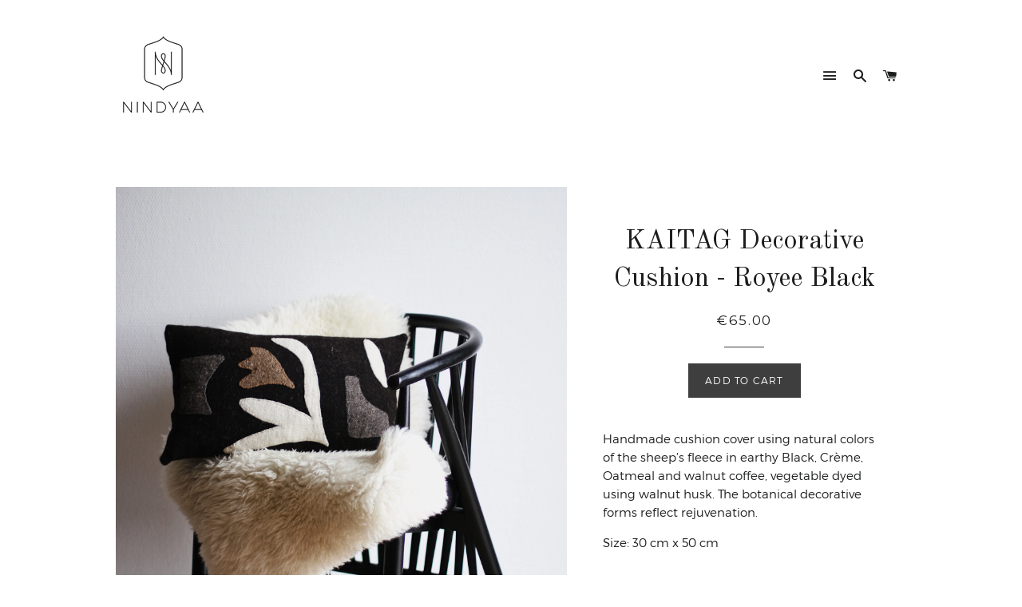

--- FILE ---
content_type: text/html; charset=utf-8
request_url: https://www.nindyaa.com/collections/kaitag-cushions/products/kaitag-decorative-cushion-royee-black
body_size: 19234
content:
<!doctype html>
<!--[if lt IE 7]><html class="no-js lt-ie9 lt-ie8 lt-ie7" lang="en"> <![endif]-->
<!--[if IE 7]><html class="no-js lt-ie9 lt-ie8" lang="en"> <![endif]-->
<!--[if IE 8]><html class="no-js lt-ie9" lang="en"> <![endif]-->
<!--[if IE 9 ]><html class="ie9 no-js"> <![endif]-->
<!--[if (gt IE 9)|!(IE)]><!--> <html class="no-js"> <!--<![endif]-->
<head>

  <!-- Basic page needs ================================================== -->
  <meta charset="utf-8">
  <meta http-equiv="X-UA-Compatible" content="IE=edge,chrome=1">

  
    <link rel="shortcut icon" href="//www.nindyaa.com/cdn/shop/files/fav-icon_32x32.png?v=1613153955" type="image/png" />
  

  <!-- Title and description ================================================== -->
  <title>
  KAITAG Decorative Cushion - Royee Black &ndash; NINDYAA
  </title>

  
  <meta name="description" content="Handmade cushion cover using natural colors of the sheep’s fleece in earthy Black, Crème, Oatmeal and walnut coffee, vegetable dyed using walnut husk. The botanical decorative forms reflect rejuvenation.  Size: 30 cm x 50 cm  Product description 100% Organic Kari Wool, an endangered sheep living in a Hindukush region i">
  

  <!-- Helpers ================================================== -->
  <!-- /snippets/social-meta-tags.liquid -->


  <meta property="og:type" content="product">
  <meta property="og:title" content="KAITAG Decorative Cushion - Royee Black">
  <meta property="og:url" content="https://www.nindyaa.com/products/kaitag-decorative-cushion-royee-black">
  <meta property="og:description" content="

Handmade cushion cover using natural colors of the sheep’s fleece in earthy Black, Crème, Oatmeal and walnut coffee, vegetable dyed using walnut husk. The botanical decorative forms reflect rejuvenation. 

Size: 30 cm x 50 cm 
Product description

100% Organic Kari Wool, an endangered sheep living in a Hindukush region in Chitral valley, North-West Pakistan
We are working with the last remaining families who are making Chitrali Shu (handwoven woolen cloth)

Our Shu is handwoven by families from Garam Chashma by the weavers from the Kho tribe

Decorative motifs are hand embellished using traditional appliqué technique
Each pattern is carefully cut out in Chitrali Shu and embellished by skilled women from a non-profit women&#39;s cooperative Kho &amp;amp; Kalashi in Chitral, Pakistan

Kaitag is a home textile collection by NINDYAA x Twilling Tweeds. 
">
  
    <meta property="og:image" content="http://www.nindyaa.com/cdn/shop/products/51_grande.jpg?v=1662323380">
    <meta property="og:image:secure_url" content="https://www.nindyaa.com/cdn/shop/products/51_grande.jpg?v=1662323380">
  
    <meta property="og:image" content="http://www.nindyaa.com/cdn/shop/products/50_grande.jpg?v=1662323380">
    <meta property="og:image:secure_url" content="https://www.nindyaa.com/cdn/shop/products/50_grande.jpg?v=1662323380">
  
    <meta property="og:image" content="http://www.nindyaa.com/cdn/shop/products/IMG_0065_3_grande.jpg?v=1647279330">
    <meta property="og:image:secure_url" content="https://www.nindyaa.com/cdn/shop/products/IMG_0065_3_grande.jpg?v=1647279330">
  
  <meta property="og:price:amount" content="65.00">
  <meta property="og:price:currency" content="EUR">

<meta property="og:site_name" content="NINDYAA">


<meta name="twitter:card" content="summary_large_image">


  <meta name="twitter:title" content="KAITAG Decorative Cushion - Royee Black">
  <meta name="twitter:description" content="

Handmade cushion cover using natural colors of the sheep’s fleece in earthy Black, Crème, Oatmeal and walnut coffee, vegetable dyed using walnut husk. The botanical decorative forms reflect rejuvena">


<meta property="og:image" content="https://cdn.shopify.com/s/files/1/1597/2341/files/nindyaa-ogimage.jpg">
<meta property="og:image:width" content="1200">
<meta property="og:image:height" content="630">

  <link rel="canonical" href="https://www.nindyaa.com/products/kaitag-decorative-cushion-royee-black">
  <meta name="viewport" content="width=device-width,initial-scale=1,shrink-to-fit=no">
  <meta name="theme-color" content="#3e3e3e">

  <!-- CSS ================================================== -->
  <link href="//www.nindyaa.com/cdn/shop/t/6/assets/timber.scss.css?v=26409754584130937351713903940" rel="stylesheet" type="text/css" media="all" />
  <link href="//www.nindyaa.com/cdn/shop/t/6/assets/theme.scss.css?v=143953525714662475851713903939" rel="stylesheet" type="text/css" media="all" />
  <link href="//www.nindyaa.com/cdn/shop/t/6/assets/styles.css?v=24931877280709589291713903939" rel="stylesheet" type="text/css" media="all" />
  


  
    
    
    <link href="//fonts.googleapis.com/css?family=Montserrat:400" rel="stylesheet" type="text/css" media="all" />
  


  <link href="https://fonts.googleapis.com/css?family=Old+Standard+TT" rel="stylesheet">

  <!-- Sections ================================================== -->
  <script>
    window.theme = window.theme || {};
    theme.strings = {
      zoomClose: "Close (Esc)",
      zoomPrev: "Previous (Left arrow key)",
      zoomNext: "Next (Right arrow key)",
      moneyFormat: "\u003cspan class=money\u003e€{{amount}}\u003c\/span\u003e"
    };
    theme.settings = {
      cartType: "page",
      gridType: "collage"
    };
  </script>
  
  <!-- Global site tag (gtag.js) - Google Ads: 431534284 -->
  <script async src="https://www.googletagmanager.com/gtag/js?id=AW-431534284"></script>
  <script>
    window.dataLayer = window.dataLayer || [];
    function gtag(){dataLayer.push(arguments);}
    gtag('js', new Date());

    gtag('config', 'AW-431534284');
  </script>

  <!--[if (gt IE 9)|!(IE)]><!--><script src="//www.nindyaa.com/cdn/shop/t/6/assets/theme.js?v=131916009385916782781484864280" defer="defer"></script><!--<![endif]-->
  <!--[if lte IE 9]><script src="//www.nindyaa.com/cdn/shop/t/6/assets/theme.js?v=131916009385916782781484864280"></script><![endif]-->

  <!-- Header hook for plugins ================================================== -->
  <script>window.performance && window.performance.mark && window.performance.mark('shopify.content_for_header.start');</script><meta name="google-site-verification" content="AmEcICgsZKqgEunVXRFINpavFm3zFb5VHm1wAun9vRM">
<meta id="shopify-digital-wallet" name="shopify-digital-wallet" content="/15972341/digital_wallets/dialog">
<meta name="shopify-checkout-api-token" content="6b20ce14d0c84a934131a75b09168f38">
<meta id="in-context-paypal-metadata" data-shop-id="15972341" data-venmo-supported="false" data-environment="production" data-locale="en_US" data-paypal-v4="true" data-currency="EUR">
<link rel="alternate" type="application/json+oembed" href="https://www.nindyaa.com/products/kaitag-decorative-cushion-royee-black.oembed">
<script async="async" src="/checkouts/internal/preloads.js?locale=en-DE"></script>
<link rel="preconnect" href="https://shop.app" crossorigin="anonymous">
<script async="async" src="https://shop.app/checkouts/internal/preloads.js?locale=en-DE&shop_id=15972341" crossorigin="anonymous"></script>
<script id="apple-pay-shop-capabilities" type="application/json">{"shopId":15972341,"countryCode":"DE","currencyCode":"EUR","merchantCapabilities":["supports3DS"],"merchantId":"gid:\/\/shopify\/Shop\/15972341","merchantName":"NINDYAA","requiredBillingContactFields":["postalAddress","email","phone"],"requiredShippingContactFields":["postalAddress","email","phone"],"shippingType":"shipping","supportedNetworks":["visa","maestro","masterCard","amex"],"total":{"type":"pending","label":"NINDYAA","amount":"1.00"},"shopifyPaymentsEnabled":true,"supportsSubscriptions":true}</script>
<script id="shopify-features" type="application/json">{"accessToken":"6b20ce14d0c84a934131a75b09168f38","betas":["rich-media-storefront-analytics"],"domain":"www.nindyaa.com","predictiveSearch":true,"shopId":15972341,"locale":"en"}</script>
<script>var Shopify = Shopify || {};
Shopify.shop = "nindyaa.myshopify.com";
Shopify.locale = "en";
Shopify.currency = {"active":"EUR","rate":"1.0"};
Shopify.country = "DE";
Shopify.theme = {"name":"NINDYAA - Brooklyn","id":146408587,"schema_name":"Brooklyn","schema_version":"1.0.0","theme_store_id":730,"role":"main"};
Shopify.theme.handle = "null";
Shopify.theme.style = {"id":null,"handle":null};
Shopify.cdnHost = "www.nindyaa.com/cdn";
Shopify.routes = Shopify.routes || {};
Shopify.routes.root = "/";</script>
<script type="module">!function(o){(o.Shopify=o.Shopify||{}).modules=!0}(window);</script>
<script>!function(o){function n(){var o=[];function n(){o.push(Array.prototype.slice.apply(arguments))}return n.q=o,n}var t=o.Shopify=o.Shopify||{};t.loadFeatures=n(),t.autoloadFeatures=n()}(window);</script>
<script>
  window.ShopifyPay = window.ShopifyPay || {};
  window.ShopifyPay.apiHost = "shop.app\/pay";
  window.ShopifyPay.redirectState = null;
</script>
<script id="shop-js-analytics" type="application/json">{"pageType":"product"}</script>
<script defer="defer" async type="module" src="//www.nindyaa.com/cdn/shopifycloud/shop-js/modules/v2/client.init-shop-cart-sync_C5BV16lS.en.esm.js"></script>
<script defer="defer" async type="module" src="//www.nindyaa.com/cdn/shopifycloud/shop-js/modules/v2/chunk.common_CygWptCX.esm.js"></script>
<script type="module">
  await import("//www.nindyaa.com/cdn/shopifycloud/shop-js/modules/v2/client.init-shop-cart-sync_C5BV16lS.en.esm.js");
await import("//www.nindyaa.com/cdn/shopifycloud/shop-js/modules/v2/chunk.common_CygWptCX.esm.js");

  window.Shopify.SignInWithShop?.initShopCartSync?.({"fedCMEnabled":true,"windoidEnabled":true});

</script>
<script>
  window.Shopify = window.Shopify || {};
  if (!window.Shopify.featureAssets) window.Shopify.featureAssets = {};
  window.Shopify.featureAssets['shop-js'] = {"shop-cart-sync":["modules/v2/client.shop-cart-sync_ZFArdW7E.en.esm.js","modules/v2/chunk.common_CygWptCX.esm.js"],"init-fed-cm":["modules/v2/client.init-fed-cm_CmiC4vf6.en.esm.js","modules/v2/chunk.common_CygWptCX.esm.js"],"shop-button":["modules/v2/client.shop-button_tlx5R9nI.en.esm.js","modules/v2/chunk.common_CygWptCX.esm.js"],"shop-cash-offers":["modules/v2/client.shop-cash-offers_DOA2yAJr.en.esm.js","modules/v2/chunk.common_CygWptCX.esm.js","modules/v2/chunk.modal_D71HUcav.esm.js"],"init-windoid":["modules/v2/client.init-windoid_sURxWdc1.en.esm.js","modules/v2/chunk.common_CygWptCX.esm.js"],"shop-toast-manager":["modules/v2/client.shop-toast-manager_ClPi3nE9.en.esm.js","modules/v2/chunk.common_CygWptCX.esm.js"],"init-shop-email-lookup-coordinator":["modules/v2/client.init-shop-email-lookup-coordinator_B8hsDcYM.en.esm.js","modules/v2/chunk.common_CygWptCX.esm.js"],"init-shop-cart-sync":["modules/v2/client.init-shop-cart-sync_C5BV16lS.en.esm.js","modules/v2/chunk.common_CygWptCX.esm.js"],"avatar":["modules/v2/client.avatar_BTnouDA3.en.esm.js"],"pay-button":["modules/v2/client.pay-button_FdsNuTd3.en.esm.js","modules/v2/chunk.common_CygWptCX.esm.js"],"init-customer-accounts":["modules/v2/client.init-customer-accounts_DxDtT_ad.en.esm.js","modules/v2/client.shop-login-button_C5VAVYt1.en.esm.js","modules/v2/chunk.common_CygWptCX.esm.js","modules/v2/chunk.modal_D71HUcav.esm.js"],"init-shop-for-new-customer-accounts":["modules/v2/client.init-shop-for-new-customer-accounts_ChsxoAhi.en.esm.js","modules/v2/client.shop-login-button_C5VAVYt1.en.esm.js","modules/v2/chunk.common_CygWptCX.esm.js","modules/v2/chunk.modal_D71HUcav.esm.js"],"shop-login-button":["modules/v2/client.shop-login-button_C5VAVYt1.en.esm.js","modules/v2/chunk.common_CygWptCX.esm.js","modules/v2/chunk.modal_D71HUcav.esm.js"],"init-customer-accounts-sign-up":["modules/v2/client.init-customer-accounts-sign-up_CPSyQ0Tj.en.esm.js","modules/v2/client.shop-login-button_C5VAVYt1.en.esm.js","modules/v2/chunk.common_CygWptCX.esm.js","modules/v2/chunk.modal_D71HUcav.esm.js"],"shop-follow-button":["modules/v2/client.shop-follow-button_Cva4Ekp9.en.esm.js","modules/v2/chunk.common_CygWptCX.esm.js","modules/v2/chunk.modal_D71HUcav.esm.js"],"checkout-modal":["modules/v2/client.checkout-modal_BPM8l0SH.en.esm.js","modules/v2/chunk.common_CygWptCX.esm.js","modules/v2/chunk.modal_D71HUcav.esm.js"],"lead-capture":["modules/v2/client.lead-capture_Bi8yE_yS.en.esm.js","modules/v2/chunk.common_CygWptCX.esm.js","modules/v2/chunk.modal_D71HUcav.esm.js"],"shop-login":["modules/v2/client.shop-login_D6lNrXab.en.esm.js","modules/v2/chunk.common_CygWptCX.esm.js","modules/v2/chunk.modal_D71HUcav.esm.js"],"payment-terms":["modules/v2/client.payment-terms_CZxnsJam.en.esm.js","modules/v2/chunk.common_CygWptCX.esm.js","modules/v2/chunk.modal_D71HUcav.esm.js"]};
</script>
<script>(function() {
  var isLoaded = false;
  function asyncLoad() {
    if (isLoaded) return;
    isLoaded = true;
    var urls = ["\/\/www.powr.io\/powr.js?powr-token=nindyaa.myshopify.com\u0026external-type=shopify\u0026shop=nindyaa.myshopify.com","\/\/s3.amazonaws.com\/booster-eu-cookie\/nindyaa.myshopify.com\/booster_eu_cookie.js?shop=nindyaa.myshopify.com","https:\/\/cdn.fera.ai\/js\/fera.placeholder.js?shop=nindyaa.myshopify.com","https:\/\/chimpstatic.com\/mcjs-connected\/js\/users\/dcc2a85a8fefaca2544b569ac\/445a6e05ee5c1c857a66f8d6f.js?shop=nindyaa.myshopify.com","https:\/\/reconvert-cdn.com\/assets\/js\/store_reconvert_node.js?v=2\u0026scid=OWNmMDk4ZjkwNDI5OGFjY2YwNzdiM2VlYWNlY2EyYjUuMzkyNTQwYzczMzBkY2U4YjdiNzEzYzQyNjU2ODBiMzA=\u0026shop=nindyaa.myshopify.com","https:\/\/reconvert-cdn.com\/assets\/js\/reconvert_script_tags.mini.js?scid=QUdmZmdxVU83TUdkaDFaMHRSbE15dz09\u0026shop=nindyaa.myshopify.com","https:\/\/aes-tip-quik.herokuapp.com\/script?shop=nindyaa.myshopify.com"];
    for (var i = 0; i < urls.length; i++) {
      var s = document.createElement('script');
      s.type = 'text/javascript';
      s.async = true;
      s.src = urls[i];
      var x = document.getElementsByTagName('script')[0];
      x.parentNode.insertBefore(s, x);
    }
  };
  if(window.attachEvent) {
    window.attachEvent('onload', asyncLoad);
  } else {
    window.addEventListener('load', asyncLoad, false);
  }
})();</script>
<script id="__st">var __st={"a":15972341,"offset":3600,"reqid":"cffa6d02-6d45-4c73-97ea-03ce2e3bc1cc-1768763633","pageurl":"www.nindyaa.com\/collections\/kaitag-cushions\/products\/kaitag-decorative-cushion-royee-black","u":"224a87508fa3","p":"product","rtyp":"product","rid":7305208397979};</script>
<script>window.ShopifyPaypalV4VisibilityTracking = true;</script>
<script id="captcha-bootstrap">!function(){'use strict';const t='contact',e='account',n='new_comment',o=[[t,t],['blogs',n],['comments',n],[t,'customer']],c=[[e,'customer_login'],[e,'guest_login'],[e,'recover_customer_password'],[e,'create_customer']],r=t=>t.map((([t,e])=>`form[action*='/${t}']:not([data-nocaptcha='true']) input[name='form_type'][value='${e}']`)).join(','),a=t=>()=>t?[...document.querySelectorAll(t)].map((t=>t.form)):[];function s(){const t=[...o],e=r(t);return a(e)}const i='password',u='form_key',d=['recaptcha-v3-token','g-recaptcha-response','h-captcha-response',i],f=()=>{try{return window.sessionStorage}catch{return}},m='__shopify_v',_=t=>t.elements[u];function p(t,e,n=!1){try{const o=window.sessionStorage,c=JSON.parse(o.getItem(e)),{data:r}=function(t){const{data:e,action:n}=t;return t[m]||n?{data:e,action:n}:{data:t,action:n}}(c);for(const[e,n]of Object.entries(r))t.elements[e]&&(t.elements[e].value=n);n&&o.removeItem(e)}catch(o){console.error('form repopulation failed',{error:o})}}const l='form_type',E='cptcha';function T(t){t.dataset[E]=!0}const w=window,h=w.document,L='Shopify',v='ce_forms',y='captcha';let A=!1;((t,e)=>{const n=(g='f06e6c50-85a8-45c8-87d0-21a2b65856fe',I='https://cdn.shopify.com/shopifycloud/storefront-forms-hcaptcha/ce_storefront_forms_captcha_hcaptcha.v1.5.2.iife.js',D={infoText:'Protected by hCaptcha',privacyText:'Privacy',termsText:'Terms'},(t,e,n)=>{const o=w[L][v],c=o.bindForm;if(c)return c(t,g,e,D).then(n);var r;o.q.push([[t,g,e,D],n]),r=I,A||(h.body.append(Object.assign(h.createElement('script'),{id:'captcha-provider',async:!0,src:r})),A=!0)});var g,I,D;w[L]=w[L]||{},w[L][v]=w[L][v]||{},w[L][v].q=[],w[L][y]=w[L][y]||{},w[L][y].protect=function(t,e){n(t,void 0,e),T(t)},Object.freeze(w[L][y]),function(t,e,n,w,h,L){const[v,y,A,g]=function(t,e,n){const i=e?o:[],u=t?c:[],d=[...i,...u],f=r(d),m=r(i),_=r(d.filter((([t,e])=>n.includes(e))));return[a(f),a(m),a(_),s()]}(w,h,L),I=t=>{const e=t.target;return e instanceof HTMLFormElement?e:e&&e.form},D=t=>v().includes(t);t.addEventListener('submit',(t=>{const e=I(t);if(!e)return;const n=D(e)&&!e.dataset.hcaptchaBound&&!e.dataset.recaptchaBound,o=_(e),c=g().includes(e)&&(!o||!o.value);(n||c)&&t.preventDefault(),c&&!n&&(function(t){try{if(!f())return;!function(t){const e=f();if(!e)return;const n=_(t);if(!n)return;const o=n.value;o&&e.removeItem(o)}(t);const e=Array.from(Array(32),(()=>Math.random().toString(36)[2])).join('');!function(t,e){_(t)||t.append(Object.assign(document.createElement('input'),{type:'hidden',name:u})),t.elements[u].value=e}(t,e),function(t,e){const n=f();if(!n)return;const o=[...t.querySelectorAll(`input[type='${i}']`)].map((({name:t})=>t)),c=[...d,...o],r={};for(const[a,s]of new FormData(t).entries())c.includes(a)||(r[a]=s);n.setItem(e,JSON.stringify({[m]:1,action:t.action,data:r}))}(t,e)}catch(e){console.error('failed to persist form',e)}}(e),e.submit())}));const S=(t,e)=>{t&&!t.dataset[E]&&(n(t,e.some((e=>e===t))),T(t))};for(const o of['focusin','change'])t.addEventListener(o,(t=>{const e=I(t);D(e)&&S(e,y())}));const B=e.get('form_key'),M=e.get(l),P=B&&M;t.addEventListener('DOMContentLoaded',(()=>{const t=y();if(P)for(const e of t)e.elements[l].value===M&&p(e,B);[...new Set([...A(),...v().filter((t=>'true'===t.dataset.shopifyCaptcha))])].forEach((e=>S(e,t)))}))}(h,new URLSearchParams(w.location.search),n,t,e,['guest_login'])})(!0,!0)}();</script>
<script integrity="sha256-4kQ18oKyAcykRKYeNunJcIwy7WH5gtpwJnB7kiuLZ1E=" data-source-attribution="shopify.loadfeatures" defer="defer" src="//www.nindyaa.com/cdn/shopifycloud/storefront/assets/storefront/load_feature-a0a9edcb.js" crossorigin="anonymous"></script>
<script crossorigin="anonymous" defer="defer" src="//www.nindyaa.com/cdn/shopifycloud/storefront/assets/shopify_pay/storefront-65b4c6d7.js?v=20250812"></script>
<script data-source-attribution="shopify.dynamic_checkout.dynamic.init">var Shopify=Shopify||{};Shopify.PaymentButton=Shopify.PaymentButton||{isStorefrontPortableWallets:!0,init:function(){window.Shopify.PaymentButton.init=function(){};var t=document.createElement("script");t.src="https://www.nindyaa.com/cdn/shopifycloud/portable-wallets/latest/portable-wallets.en.js",t.type="module",document.head.appendChild(t)}};
</script>
<script data-source-attribution="shopify.dynamic_checkout.buyer_consent">
  function portableWalletsHideBuyerConsent(e){var t=document.getElementById("shopify-buyer-consent"),n=document.getElementById("shopify-subscription-policy-button");t&&n&&(t.classList.add("hidden"),t.setAttribute("aria-hidden","true"),n.removeEventListener("click",e))}function portableWalletsShowBuyerConsent(e){var t=document.getElementById("shopify-buyer-consent"),n=document.getElementById("shopify-subscription-policy-button");t&&n&&(t.classList.remove("hidden"),t.removeAttribute("aria-hidden"),n.addEventListener("click",e))}window.Shopify?.PaymentButton&&(window.Shopify.PaymentButton.hideBuyerConsent=portableWalletsHideBuyerConsent,window.Shopify.PaymentButton.showBuyerConsent=portableWalletsShowBuyerConsent);
</script>
<script data-source-attribution="shopify.dynamic_checkout.cart.bootstrap">document.addEventListener("DOMContentLoaded",(function(){function t(){return document.querySelector("shopify-accelerated-checkout-cart, shopify-accelerated-checkout")}if(t())Shopify.PaymentButton.init();else{new MutationObserver((function(e,n){t()&&(Shopify.PaymentButton.init(),n.disconnect())})).observe(document.body,{childList:!0,subtree:!0})}}));
</script>
<link id="shopify-accelerated-checkout-styles" rel="stylesheet" media="screen" href="https://www.nindyaa.com/cdn/shopifycloud/portable-wallets/latest/accelerated-checkout-backwards-compat.css" crossorigin="anonymous">
<style id="shopify-accelerated-checkout-cart">
        #shopify-buyer-consent {
  margin-top: 1em;
  display: inline-block;
  width: 100%;
}

#shopify-buyer-consent.hidden {
  display: none;
}

#shopify-subscription-policy-button {
  background: none;
  border: none;
  padding: 0;
  text-decoration: underline;
  font-size: inherit;
  cursor: pointer;
}

#shopify-subscription-policy-button::before {
  box-shadow: none;
}

      </style>

<script>window.performance && window.performance.mark && window.performance.mark('shopify.content_for_header.end');</script>
  <!-- /snippets/oldIE-js.liquid -->


<!--[if lt IE 9]>
<script src="//cdnjs.cloudflare.com/ajax/libs/html5shiv/3.7.2/html5shiv.min.js" type="text/javascript"></script>
<script src="//www.nindyaa.com/cdn/shop/t/6/assets/respond.min.js?v=52248677837542619231484861069" type="text/javascript"></script>
<link href="//www.nindyaa.com/cdn/shop/t/6/assets/respond-proxy.html" id="respond-proxy" rel="respond-proxy" />
<link href="//www.nindyaa.com/search?q=69f5489659356668777706c8664afd92" id="respond-redirect" rel="respond-redirect" />
<script src="//www.nindyaa.com/search?q=69f5489659356668777706c8664afd92" type="text/javascript"></script>
<![endif]-->


<!--[if (lte IE 9) ]><script src="//www.nindyaa.com/cdn/shop/t/6/assets/match-media.min.js?v=159635276924582161481484861068" type="text/javascript"></script><![endif]-->


  <script src="//ajax.googleapis.com/ajax/libs/jquery/2.2.3/jquery.min.js" type="text/javascript"></script>
  <script src="//www.nindyaa.com/cdn/shop/t/6/assets/modernizr.min.js?v=21391054748206432451484861068" type="text/javascript"></script>

  
  


<script src="https://cdn.shopify.com/extensions/8d2c31d3-a828-4daf-820f-80b7f8e01c39/nova-eu-cookie-bar-gdpr-4/assets/nova-cookie-app-embed.js" type="text/javascript" defer="defer"></script>
<link href="https://cdn.shopify.com/extensions/8d2c31d3-a828-4daf-820f-80b7f8e01c39/nova-eu-cookie-bar-gdpr-4/assets/nova-cookie.css" rel="stylesheet" type="text/css" media="all">
<link href="https://monorail-edge.shopifysvc.com" rel="dns-prefetch">
<script>(function(){if ("sendBeacon" in navigator && "performance" in window) {try {var session_token_from_headers = performance.getEntriesByType('navigation')[0].serverTiming.find(x => x.name == '_s').description;} catch {var session_token_from_headers = undefined;}var session_cookie_matches = document.cookie.match(/_shopify_s=([^;]*)/);var session_token_from_cookie = session_cookie_matches && session_cookie_matches.length === 2 ? session_cookie_matches[1] : "";var session_token = session_token_from_headers || session_token_from_cookie || "";function handle_abandonment_event(e) {var entries = performance.getEntries().filter(function(entry) {return /monorail-edge.shopifysvc.com/.test(entry.name);});if (!window.abandonment_tracked && entries.length === 0) {window.abandonment_tracked = true;var currentMs = Date.now();var navigation_start = performance.timing.navigationStart;var payload = {shop_id: 15972341,url: window.location.href,navigation_start,duration: currentMs - navigation_start,session_token,page_type: "product"};window.navigator.sendBeacon("https://monorail-edge.shopifysvc.com/v1/produce", JSON.stringify({schema_id: "online_store_buyer_site_abandonment/1.1",payload: payload,metadata: {event_created_at_ms: currentMs,event_sent_at_ms: currentMs}}));}}window.addEventListener('pagehide', handle_abandonment_event);}}());</script>
<script id="web-pixels-manager-setup">(function e(e,d,r,n,o){if(void 0===o&&(o={}),!Boolean(null===(a=null===(i=window.Shopify)||void 0===i?void 0:i.analytics)||void 0===a?void 0:a.replayQueue)){var i,a;window.Shopify=window.Shopify||{};var t=window.Shopify;t.analytics=t.analytics||{};var s=t.analytics;s.replayQueue=[],s.publish=function(e,d,r){return s.replayQueue.push([e,d,r]),!0};try{self.performance.mark("wpm:start")}catch(e){}var l=function(){var e={modern:/Edge?\/(1{2}[4-9]|1[2-9]\d|[2-9]\d{2}|\d{4,})\.\d+(\.\d+|)|Firefox\/(1{2}[4-9]|1[2-9]\d|[2-9]\d{2}|\d{4,})\.\d+(\.\d+|)|Chrom(ium|e)\/(9{2}|\d{3,})\.\d+(\.\d+|)|(Maci|X1{2}).+ Version\/(15\.\d+|(1[6-9]|[2-9]\d|\d{3,})\.\d+)([,.]\d+|)( \(\w+\)|)( Mobile\/\w+|) Safari\/|Chrome.+OPR\/(9{2}|\d{3,})\.\d+\.\d+|(CPU[ +]OS|iPhone[ +]OS|CPU[ +]iPhone|CPU IPhone OS|CPU iPad OS)[ +]+(15[._]\d+|(1[6-9]|[2-9]\d|\d{3,})[._]\d+)([._]\d+|)|Android:?[ /-](13[3-9]|1[4-9]\d|[2-9]\d{2}|\d{4,})(\.\d+|)(\.\d+|)|Android.+Firefox\/(13[5-9]|1[4-9]\d|[2-9]\d{2}|\d{4,})\.\d+(\.\d+|)|Android.+Chrom(ium|e)\/(13[3-9]|1[4-9]\d|[2-9]\d{2}|\d{4,})\.\d+(\.\d+|)|SamsungBrowser\/([2-9]\d|\d{3,})\.\d+/,legacy:/Edge?\/(1[6-9]|[2-9]\d|\d{3,})\.\d+(\.\d+|)|Firefox\/(5[4-9]|[6-9]\d|\d{3,})\.\d+(\.\d+|)|Chrom(ium|e)\/(5[1-9]|[6-9]\d|\d{3,})\.\d+(\.\d+|)([\d.]+$|.*Safari\/(?![\d.]+ Edge\/[\d.]+$))|(Maci|X1{2}).+ Version\/(10\.\d+|(1[1-9]|[2-9]\d|\d{3,})\.\d+)([,.]\d+|)( \(\w+\)|)( Mobile\/\w+|) Safari\/|Chrome.+OPR\/(3[89]|[4-9]\d|\d{3,})\.\d+\.\d+|(CPU[ +]OS|iPhone[ +]OS|CPU[ +]iPhone|CPU IPhone OS|CPU iPad OS)[ +]+(10[._]\d+|(1[1-9]|[2-9]\d|\d{3,})[._]\d+)([._]\d+|)|Android:?[ /-](13[3-9]|1[4-9]\d|[2-9]\d{2}|\d{4,})(\.\d+|)(\.\d+|)|Mobile Safari.+OPR\/([89]\d|\d{3,})\.\d+\.\d+|Android.+Firefox\/(13[5-9]|1[4-9]\d|[2-9]\d{2}|\d{4,})\.\d+(\.\d+|)|Android.+Chrom(ium|e)\/(13[3-9]|1[4-9]\d|[2-9]\d{2}|\d{4,})\.\d+(\.\d+|)|Android.+(UC? ?Browser|UCWEB|U3)[ /]?(15\.([5-9]|\d{2,})|(1[6-9]|[2-9]\d|\d{3,})\.\d+)\.\d+|SamsungBrowser\/(5\.\d+|([6-9]|\d{2,})\.\d+)|Android.+MQ{2}Browser\/(14(\.(9|\d{2,})|)|(1[5-9]|[2-9]\d|\d{3,})(\.\d+|))(\.\d+|)|K[Aa][Ii]OS\/(3\.\d+|([4-9]|\d{2,})\.\d+)(\.\d+|)/},d=e.modern,r=e.legacy,n=navigator.userAgent;return n.match(d)?"modern":n.match(r)?"legacy":"unknown"}(),u="modern"===l?"modern":"legacy",c=(null!=n?n:{modern:"",legacy:""})[u],f=function(e){return[e.baseUrl,"/wpm","/b",e.hashVersion,"modern"===e.buildTarget?"m":"l",".js"].join("")}({baseUrl:d,hashVersion:r,buildTarget:u}),m=function(e){var d=e.version,r=e.bundleTarget,n=e.surface,o=e.pageUrl,i=e.monorailEndpoint;return{emit:function(e){var a=e.status,t=e.errorMsg,s=(new Date).getTime(),l=JSON.stringify({metadata:{event_sent_at_ms:s},events:[{schema_id:"web_pixels_manager_load/3.1",payload:{version:d,bundle_target:r,page_url:o,status:a,surface:n,error_msg:t},metadata:{event_created_at_ms:s}}]});if(!i)return console&&console.warn&&console.warn("[Web Pixels Manager] No Monorail endpoint provided, skipping logging."),!1;try{return self.navigator.sendBeacon.bind(self.navigator)(i,l)}catch(e){}var u=new XMLHttpRequest;try{return u.open("POST",i,!0),u.setRequestHeader("Content-Type","text/plain"),u.send(l),!0}catch(e){return console&&console.warn&&console.warn("[Web Pixels Manager] Got an unhandled error while logging to Monorail."),!1}}}}({version:r,bundleTarget:l,surface:e.surface,pageUrl:self.location.href,monorailEndpoint:e.monorailEndpoint});try{o.browserTarget=l,function(e){var d=e.src,r=e.async,n=void 0===r||r,o=e.onload,i=e.onerror,a=e.sri,t=e.scriptDataAttributes,s=void 0===t?{}:t,l=document.createElement("script"),u=document.querySelector("head"),c=document.querySelector("body");if(l.async=n,l.src=d,a&&(l.integrity=a,l.crossOrigin="anonymous"),s)for(var f in s)if(Object.prototype.hasOwnProperty.call(s,f))try{l.dataset[f]=s[f]}catch(e){}if(o&&l.addEventListener("load",o),i&&l.addEventListener("error",i),u)u.appendChild(l);else{if(!c)throw new Error("Did not find a head or body element to append the script");c.appendChild(l)}}({src:f,async:!0,onload:function(){if(!function(){var e,d;return Boolean(null===(d=null===(e=window.Shopify)||void 0===e?void 0:e.analytics)||void 0===d?void 0:d.initialized)}()){var d=window.webPixelsManager.init(e)||void 0;if(d){var r=window.Shopify.analytics;r.replayQueue.forEach((function(e){var r=e[0],n=e[1],o=e[2];d.publishCustomEvent(r,n,o)})),r.replayQueue=[],r.publish=d.publishCustomEvent,r.visitor=d.visitor,r.initialized=!0}}},onerror:function(){return m.emit({status:"failed",errorMsg:"".concat(f," has failed to load")})},sri:function(e){var d=/^sha384-[A-Za-z0-9+/=]+$/;return"string"==typeof e&&d.test(e)}(c)?c:"",scriptDataAttributes:o}),m.emit({status:"loading"})}catch(e){m.emit({status:"failed",errorMsg:(null==e?void 0:e.message)||"Unknown error"})}}})({shopId: 15972341,storefrontBaseUrl: "https://www.nindyaa.com",extensionsBaseUrl: "https://extensions.shopifycdn.com/cdn/shopifycloud/web-pixels-manager",monorailEndpoint: "https://monorail-edge.shopifysvc.com/unstable/produce_batch",surface: "storefront-renderer",enabledBetaFlags: ["2dca8a86"],webPixelsConfigList: [{"id":"1122631945","configuration":"{\"config\":\"{\\\"pixel_id\\\":\\\"GT-5DCVSRH\\\",\\\"target_country\\\":\\\"DE\\\",\\\"gtag_events\\\":[{\\\"type\\\":\\\"purchase\\\",\\\"action_label\\\":\\\"MC-RVBB4SXJ9W\\\"},{\\\"type\\\":\\\"page_view\\\",\\\"action_label\\\":\\\"MC-RVBB4SXJ9W\\\"},{\\\"type\\\":\\\"view_item\\\",\\\"action_label\\\":\\\"MC-RVBB4SXJ9W\\\"}],\\\"enable_monitoring_mode\\\":false}\"}","eventPayloadVersion":"v1","runtimeContext":"OPEN","scriptVersion":"b2a88bafab3e21179ed38636efcd8a93","type":"APP","apiClientId":1780363,"privacyPurposes":[],"dataSharingAdjustments":{"protectedCustomerApprovalScopes":["read_customer_address","read_customer_email","read_customer_name","read_customer_personal_data","read_customer_phone"]}},{"id":"161579273","eventPayloadVersion":"v1","runtimeContext":"LAX","scriptVersion":"1","type":"CUSTOM","privacyPurposes":["MARKETING"],"name":"Meta pixel (migrated)"},{"id":"196477193","eventPayloadVersion":"v1","runtimeContext":"LAX","scriptVersion":"1","type":"CUSTOM","privacyPurposes":["ANALYTICS"],"name":"Google Analytics tag (migrated)"},{"id":"shopify-app-pixel","configuration":"{}","eventPayloadVersion":"v1","runtimeContext":"STRICT","scriptVersion":"0450","apiClientId":"shopify-pixel","type":"APP","privacyPurposes":["ANALYTICS","MARKETING"]},{"id":"shopify-custom-pixel","eventPayloadVersion":"v1","runtimeContext":"LAX","scriptVersion":"0450","apiClientId":"shopify-pixel","type":"CUSTOM","privacyPurposes":["ANALYTICS","MARKETING"]}],isMerchantRequest: false,initData: {"shop":{"name":"NINDYAA","paymentSettings":{"currencyCode":"EUR"},"myshopifyDomain":"nindyaa.myshopify.com","countryCode":"DE","storefrontUrl":"https:\/\/www.nindyaa.com"},"customer":null,"cart":null,"checkout":null,"productVariants":[{"price":{"amount":65.0,"currencyCode":"EUR"},"product":{"title":"KAITAG Decorative Cushion - Royee Black","vendor":"NINDYAA","id":"7305208397979","untranslatedTitle":"KAITAG Decorative Cushion - Royee Black","url":"\/products\/kaitag-decorative-cushion-royee-black","type":"Chair \u0026 Sofa Cushions"},"id":"42103772709019","image":{"src":"\/\/www.nindyaa.com\/cdn\/shop\/products\/IMG_0065_3.jpg?v=1647279330"},"sku":"","title":"Default Title","untranslatedTitle":"Default Title"}],"purchasingCompany":null},},"https://www.nindyaa.com/cdn","fcfee988w5aeb613cpc8e4bc33m6693e112",{"modern":"","legacy":""},{"shopId":"15972341","storefrontBaseUrl":"https:\/\/www.nindyaa.com","extensionBaseUrl":"https:\/\/extensions.shopifycdn.com\/cdn\/shopifycloud\/web-pixels-manager","surface":"storefront-renderer","enabledBetaFlags":"[\"2dca8a86\"]","isMerchantRequest":"false","hashVersion":"fcfee988w5aeb613cpc8e4bc33m6693e112","publish":"custom","events":"[[\"page_viewed\",{}],[\"product_viewed\",{\"productVariant\":{\"price\":{\"amount\":65.0,\"currencyCode\":\"EUR\"},\"product\":{\"title\":\"KAITAG Decorative Cushion - Royee Black\",\"vendor\":\"NINDYAA\",\"id\":\"7305208397979\",\"untranslatedTitle\":\"KAITAG Decorative Cushion - Royee Black\",\"url\":\"\/products\/kaitag-decorative-cushion-royee-black\",\"type\":\"Chair \u0026 Sofa Cushions\"},\"id\":\"42103772709019\",\"image\":{\"src\":\"\/\/www.nindyaa.com\/cdn\/shop\/products\/IMG_0065_3.jpg?v=1647279330\"},\"sku\":\"\",\"title\":\"Default Title\",\"untranslatedTitle\":\"Default Title\"}}]]"});</script><script>
  window.ShopifyAnalytics = window.ShopifyAnalytics || {};
  window.ShopifyAnalytics.meta = window.ShopifyAnalytics.meta || {};
  window.ShopifyAnalytics.meta.currency = 'EUR';
  var meta = {"product":{"id":7305208397979,"gid":"gid:\/\/shopify\/Product\/7305208397979","vendor":"NINDYAA","type":"Chair \u0026 Sofa Cushions","handle":"kaitag-decorative-cushion-royee-black","variants":[{"id":42103772709019,"price":6500,"name":"KAITAG Decorative Cushion - Royee Black","public_title":null,"sku":""}],"remote":false},"page":{"pageType":"product","resourceType":"product","resourceId":7305208397979,"requestId":"cffa6d02-6d45-4c73-97ea-03ce2e3bc1cc-1768763633"}};
  for (var attr in meta) {
    window.ShopifyAnalytics.meta[attr] = meta[attr];
  }
</script>
<script class="analytics">
  (function () {
    var customDocumentWrite = function(content) {
      var jquery = null;

      if (window.jQuery) {
        jquery = window.jQuery;
      } else if (window.Checkout && window.Checkout.$) {
        jquery = window.Checkout.$;
      }

      if (jquery) {
        jquery('body').append(content);
      }
    };

    var hasLoggedConversion = function(token) {
      if (token) {
        return document.cookie.indexOf('loggedConversion=' + token) !== -1;
      }
      return false;
    }

    var setCookieIfConversion = function(token) {
      if (token) {
        var twoMonthsFromNow = new Date(Date.now());
        twoMonthsFromNow.setMonth(twoMonthsFromNow.getMonth() + 2);

        document.cookie = 'loggedConversion=' + token + '; expires=' + twoMonthsFromNow;
      }
    }

    var trekkie = window.ShopifyAnalytics.lib = window.trekkie = window.trekkie || [];
    if (trekkie.integrations) {
      return;
    }
    trekkie.methods = [
      'identify',
      'page',
      'ready',
      'track',
      'trackForm',
      'trackLink'
    ];
    trekkie.factory = function(method) {
      return function() {
        var args = Array.prototype.slice.call(arguments);
        args.unshift(method);
        trekkie.push(args);
        return trekkie;
      };
    };
    for (var i = 0; i < trekkie.methods.length; i++) {
      var key = trekkie.methods[i];
      trekkie[key] = trekkie.factory(key);
    }
    trekkie.load = function(config) {
      trekkie.config = config || {};
      trekkie.config.initialDocumentCookie = document.cookie;
      var first = document.getElementsByTagName('script')[0];
      var script = document.createElement('script');
      script.type = 'text/javascript';
      script.onerror = function(e) {
        var scriptFallback = document.createElement('script');
        scriptFallback.type = 'text/javascript';
        scriptFallback.onerror = function(error) {
                var Monorail = {
      produce: function produce(monorailDomain, schemaId, payload) {
        var currentMs = new Date().getTime();
        var event = {
          schema_id: schemaId,
          payload: payload,
          metadata: {
            event_created_at_ms: currentMs,
            event_sent_at_ms: currentMs
          }
        };
        return Monorail.sendRequest("https://" + monorailDomain + "/v1/produce", JSON.stringify(event));
      },
      sendRequest: function sendRequest(endpointUrl, payload) {
        // Try the sendBeacon API
        if (window && window.navigator && typeof window.navigator.sendBeacon === 'function' && typeof window.Blob === 'function' && !Monorail.isIos12()) {
          var blobData = new window.Blob([payload], {
            type: 'text/plain'
          });

          if (window.navigator.sendBeacon(endpointUrl, blobData)) {
            return true;
          } // sendBeacon was not successful

        } // XHR beacon

        var xhr = new XMLHttpRequest();

        try {
          xhr.open('POST', endpointUrl);
          xhr.setRequestHeader('Content-Type', 'text/plain');
          xhr.send(payload);
        } catch (e) {
          console.log(e);
        }

        return false;
      },
      isIos12: function isIos12() {
        return window.navigator.userAgent.lastIndexOf('iPhone; CPU iPhone OS 12_') !== -1 || window.navigator.userAgent.lastIndexOf('iPad; CPU OS 12_') !== -1;
      }
    };
    Monorail.produce('monorail-edge.shopifysvc.com',
      'trekkie_storefront_load_errors/1.1',
      {shop_id: 15972341,
      theme_id: 146408587,
      app_name: "storefront",
      context_url: window.location.href,
      source_url: "//www.nindyaa.com/cdn/s/trekkie.storefront.cd680fe47e6c39ca5d5df5f0a32d569bc48c0f27.min.js"});

        };
        scriptFallback.async = true;
        scriptFallback.src = '//www.nindyaa.com/cdn/s/trekkie.storefront.cd680fe47e6c39ca5d5df5f0a32d569bc48c0f27.min.js';
        first.parentNode.insertBefore(scriptFallback, first);
      };
      script.async = true;
      script.src = '//www.nindyaa.com/cdn/s/trekkie.storefront.cd680fe47e6c39ca5d5df5f0a32d569bc48c0f27.min.js';
      first.parentNode.insertBefore(script, first);
    };
    trekkie.load(
      {"Trekkie":{"appName":"storefront","development":false,"defaultAttributes":{"shopId":15972341,"isMerchantRequest":null,"themeId":146408587,"themeCityHash":"13180380026199079872","contentLanguage":"en","currency":"EUR","eventMetadataId":"f99934bd-efac-46c4-bffd-9b4b7821c511"},"isServerSideCookieWritingEnabled":true,"monorailRegion":"shop_domain","enabledBetaFlags":["65f19447"]},"Session Attribution":{},"S2S":{"facebookCapiEnabled":false,"source":"trekkie-storefront-renderer","apiClientId":580111}}
    );

    var loaded = false;
    trekkie.ready(function() {
      if (loaded) return;
      loaded = true;

      window.ShopifyAnalytics.lib = window.trekkie;

      var originalDocumentWrite = document.write;
      document.write = customDocumentWrite;
      try { window.ShopifyAnalytics.merchantGoogleAnalytics.call(this); } catch(error) {};
      document.write = originalDocumentWrite;

      window.ShopifyAnalytics.lib.page(null,{"pageType":"product","resourceType":"product","resourceId":7305208397979,"requestId":"cffa6d02-6d45-4c73-97ea-03ce2e3bc1cc-1768763633","shopifyEmitted":true});

      var match = window.location.pathname.match(/checkouts\/(.+)\/(thank_you|post_purchase)/)
      var token = match? match[1]: undefined;
      if (!hasLoggedConversion(token)) {
        setCookieIfConversion(token);
        window.ShopifyAnalytics.lib.track("Viewed Product",{"currency":"EUR","variantId":42103772709019,"productId":7305208397979,"productGid":"gid:\/\/shopify\/Product\/7305208397979","name":"KAITAG Decorative Cushion - Royee Black","price":"65.00","sku":"","brand":"NINDYAA","variant":null,"category":"Chair \u0026 Sofa Cushions","nonInteraction":true,"remote":false},undefined,undefined,{"shopifyEmitted":true});
      window.ShopifyAnalytics.lib.track("monorail:\/\/trekkie_storefront_viewed_product\/1.1",{"currency":"EUR","variantId":42103772709019,"productId":7305208397979,"productGid":"gid:\/\/shopify\/Product\/7305208397979","name":"KAITAG Decorative Cushion - Royee Black","price":"65.00","sku":"","brand":"NINDYAA","variant":null,"category":"Chair \u0026 Sofa Cushions","nonInteraction":true,"remote":false,"referer":"https:\/\/www.nindyaa.com\/collections\/kaitag-cushions\/products\/kaitag-decorative-cushion-royee-black"});
      }
    });


        var eventsListenerScript = document.createElement('script');
        eventsListenerScript.async = true;
        eventsListenerScript.src = "//www.nindyaa.com/cdn/shopifycloud/storefront/assets/shop_events_listener-3da45d37.js";
        document.getElementsByTagName('head')[0].appendChild(eventsListenerScript);

})();</script>
  <script>
  if (!window.ga || (window.ga && typeof window.ga !== 'function')) {
    window.ga = function ga() {
      (window.ga.q = window.ga.q || []).push(arguments);
      if (window.Shopify && window.Shopify.analytics && typeof window.Shopify.analytics.publish === 'function') {
        window.Shopify.analytics.publish("ga_stub_called", {}, {sendTo: "google_osp_migration"});
      }
      console.error("Shopify's Google Analytics stub called with:", Array.from(arguments), "\nSee https://help.shopify.com/manual/promoting-marketing/pixels/pixel-migration#google for more information.");
    };
    if (window.Shopify && window.Shopify.analytics && typeof window.Shopify.analytics.publish === 'function') {
      window.Shopify.analytics.publish("ga_stub_initialized", {}, {sendTo: "google_osp_migration"});
    }
  }
</script>
<script
  defer
  src="https://www.nindyaa.com/cdn/shopifycloud/perf-kit/shopify-perf-kit-3.0.4.min.js"
  data-application="storefront-renderer"
  data-shop-id="15972341"
  data-render-region="gcp-us-east1"
  data-page-type="product"
  data-theme-instance-id="146408587"
  data-theme-name="Brooklyn"
  data-theme-version="1.0.0"
  data-monorail-region="shop_domain"
  data-resource-timing-sampling-rate="10"
  data-shs="true"
  data-shs-beacon="true"
  data-shs-export-with-fetch="true"
  data-shs-logs-sample-rate="1"
  data-shs-beacon-endpoint="https://www.nindyaa.com/api/collect"
></script>
</head>


<body id="kaitag-decorative-cushion-royee-black" class="template-product">
  <div id="NavDrawer" class="drawer drawer--left">
    <div id="shopify-section-drawer-menu" class="shopify-section"><div data-section-id="drawer-menu" data-section-type="drawer-menu-section">
  <div class="drawer__fixed-header">
    <div class="drawer__header">
      <div class="drawer__close drawer__close--left">
        <button type="button" class="icon-fallback-text drawer__close-button js-drawer-close">
          <span class="icon icon-x" aria-hidden="true"></span>
          <span class="fallback-text">Close menu</span>
        </button>
      </div>
    </div>
  </div>
  <div class="drawer__inner">

    

    

    <!-- begin mobile-nav -->
    <ul class="mobile-nav">
      
        
        
        
          <li class="mobile-nav__item">
            <div class="mobile-nav__has-sublist">
              <a href="/collections/bed-sheets" class="mobile-nav__link" id="Label-shop">Shop</a>
              <div class="mobile-nav__toggle">
                <button type="button" class="mobile-nav__toggle-btn icon-fallback-text" data-aria-controls="Linklist-shop">
                  <span class="icon-fallback-text mobile-nav__toggle-open">
                    <span class="icon icon-plus" aria-hidden="true"></span>
                    <span class="fallback-text">Expand submenu</span>
                  </span>
                  <span class="icon-fallback-text mobile-nav__toggle-close">
                    <span class="icon icon-minus" aria-hidden="true"></span>
                    <span class="fallback-text">Collapse submenu</span>
                  </span>
                </button>
              </div>
            </div>
            <ul class="mobile-nav__sublist" id="Linklist-shop" aria-labelledby="Label-shop" role="navigation">
              
                <li class="mobile-nav__item">
                  <a href="/collections/modern-rituals-collection" class="mobile-nav__link">Modern Rituals NEW</a>
                </li>
              
                <li class="mobile-nav__item mobile-nav__item--active">
                  <a href="/collections/kaitag-cushions" class="mobile-nav__link">KAITAG Cushions</a>
                </li>
              
                <li class="mobile-nav__item">
                  <a href="/collections/bedding" class="mobile-nav__link">Bed Sheets</a>
                </li>
              
                <li class="mobile-nav__item">
                  <a href="/products/nindyaa-gift-card" class="mobile-nav__link">Gift Card</a>
                </li>
              
            </ul>
          </li>
        
      
        
        
        
          <li class="mobile-nav__item">
            <a href="/collections/modern-rituals-collection/wall-hangings+table-mats+place-mats+coasters" class="mobile-nav__link">Modern Rituals</a>
          </li>
        
      
        
        
        
          <li class="mobile-nav__item">
            <div class="mobile-nav__has-sublist">
              <a href="/pages/punjab-collection" class="mobile-nav__link" id="Label-past-collections">Past Collections</a>
              <div class="mobile-nav__toggle">
                <button type="button" class="mobile-nav__toggle-btn icon-fallback-text" data-aria-controls="Linklist-past-collections">
                  <span class="icon-fallback-text mobile-nav__toggle-open">
                    <span class="icon icon-plus" aria-hidden="true"></span>
                    <span class="fallback-text">Expand submenu</span>
                  </span>
                  <span class="icon-fallback-text mobile-nav__toggle-close">
                    <span class="icon icon-minus" aria-hidden="true"></span>
                    <span class="fallback-text">Collapse submenu</span>
                  </span>
                </button>
              </div>
            </div>
            <ul class="mobile-nav__sublist" id="Linklist-past-collections" aria-labelledby="Label-past-collections" role="navigation">
              
                <li class="mobile-nav__item">
                  <a href="/pages/punjab-collection" class="mobile-nav__link">Punjab Collection</a>
                </li>
              
                <li class="mobile-nav__item">
                  <a href="/pages/kaitag" class="mobile-nav__link">KAITAG Collection</a>
                </li>
              
                <li class="mobile-nav__item">
                  <a href="/collections/decorative-fabrics" class="mobile-nav__link">Decorative Throws</a>
                </li>
              
            </ul>
          </li>
        
      
        
        
        
          <li class="mobile-nav__item">
            <a href="/pages/about-us" class="mobile-nav__link">About</a>
          </li>
        
      

      
      <li class="mobile-nav__spacer"></li>

      
      
        
          <li class="mobile-nav__item mobile-nav__item--secondary">
            <a href="https://www.nindyaa.com/customer_authentication/redirect?locale=en&amp;region_country=DE" id="customer_login_link">Log In</a>
          </li>
          <li class="mobile-nav__item mobile-nav__item--secondary">
            <a href="https://shopify.com/15972341/account?locale=en" id="customer_register_link">Create Account</a>
          </li>
        
      
      
        <li class="mobile-nav__item mobile-nav__item--secondary"><a href="/pages/contact-us">Contact Us</a></li>
      
        <li class="mobile-nav__item mobile-nav__item--secondary"><a href="/pages/imprint">Imprint</a></li>
      
        <li class="mobile-nav__item mobile-nav__item--secondary"><a href="/pages/shipping-returns">Shipping & Returns</a></li>
      
        <li class="mobile-nav__item mobile-nav__item--secondary"><a href="/pages/terms-conditions">Terms of Service</a></li>
      
        <li class="mobile-nav__item mobile-nav__item--secondary"><a href="/pages/privacy-policy">Privacy Policy</a></li>
      
        <li class="mobile-nav__item mobile-nav__item--secondary"><a href="/policies/terms-of-service">Terms of Service</a></li>
      
        <li class="mobile-nav__item mobile-nav__item--secondary"><a href="/policies/refund-policy">Refund policy</a></li>
      
        <li class="mobile-nav__item mobile-nav__item--secondary"><a href="/pages/values">Values</a></li>
      
    </ul>
    <!-- //mobile-nav -->
  </div>
</div>


</div>
  </div>
  <div id="CartDrawer" class="drawer drawer--right drawer--has-fixed-footer">
    <div class="drawer__fixed-header">
      <div class="drawer__header">
        <div class="drawer__title">Your cart</div>
        <div class="drawer__close">
          <button type="button" class="icon-fallback-text drawer__close-button js-drawer-close">
            <span class="icon icon-x" aria-hidden="true"></span>
            <span class="fallback-text">Close Cart</span>
          </button>
        </div>
      </div>
    </div>
    <div class="drawer__inner">
      <div id="CartContainer" class="drawer__cart"></div>
    </div>
  </div>

  <div id="PageContainer" class="page-container">
    <div id="shopify-section-header" class="shopify-section"><style>
  .site-header__logo img {
    max-width: 120px;
  }
</style>

<div data-section-id="header" data-section-type="header-section">
  <div class="header-wrapper">
    <div class="header-announcement">
        </ul>
    </div>
    <header class="site-header" role="banner">
      <div class="wrapper">
        <div class="grid--full grid--table">
          <div class="grid__item large--hide one-quarter">
            <div class="site-nav--mobile">
              <button type="button" class="icon-fallback-text site-nav__link js-drawer-open-left" aria-controls="NavDrawer">
                <span class="icon icon-hamburger" aria-hidden="true"></span>
                <span class="fallback-text">Site navigation</span>
              </button>
            </div>
          </div>
          <div class="grid__item large--one-third medium-down--one-half">
            
            
              <div class="h1 site-header__logo large--left" itemscope itemtype="http://schema.org/Organization">
            
              
                
                <a href="/" itemprop="url" class="site-header__logo-link logo--has-inverted">
                  
                   <img src="//www.nindyaa.com/cdn/shop/files/LogoDark_86701705-461a-4d53-9556-1724c5b72045_120x_2x_Kopie_120x.png?v=1613153939"
                   srcset="//www.nindyaa.com/cdn/shop/files/LogoDark_86701705-461a-4d53-9556-1724c5b72045_120x_2x_Kopie_120x.png?v=1613153939 1x, //www.nindyaa.com/cdn/shop/files/LogoDark_86701705-461a-4d53-9556-1724c5b72045_120x_2x_Kopie_120x@2x.png?v=1613153939 2x"
                   alt="NINDYAA"
                   itemprop="logo">
                </a>
                
                  <a href="/" itemprop="url" class="logo--inverted">
                    <img src="//www.nindyaa.com/cdn/shop/files/LogoLight_86701705-461a-4d53-9556-1724c5b72045_120x.png?v=1613153936"
                    srcset="//www.nindyaa.com/cdn/shop/files/LogoLight_86701705-461a-4d53-9556-1724c5b72045_120x.png?v=1613153936 1x, //www.nindyaa.com/cdn/shop/files/LogoLight_86701705-461a-4d53-9556-1724c5b72045_120x@2x.png?v=1613153936 2x"
                    alt="NINDYAA"
                    itemprop="logo">
                  </a>
                
              
            
              </div>
            
          </div>
          <div class="grid__item large--two-thirds large--text-right medium-down--hide">
            
            <!-- begin site-nav -->
            <ul class="site-nav" id="AccessibleNav">
              <li class="site-nav__item site-nav--compress__menu">
                <button type="button" class="icon-fallback-text site-nav__link site-nav__link--icon js-drawer-open-left" aria-controls="NavDrawer">
                  <span class="icon icon-hamburger" aria-hidden="true"></span>
                  <span class="fallback-text">Site navigation</span>
                </button>
              </li>
              
                
                
                
                  <li class="site-nav__item site-nav__expanded-item site-nav--has-dropdown" aria-haspopup="true">
                    <a href="/collections/bed-sheets" class="site-nav__link">
                      Shop
                      <span class="icon icon-arrow-down" aria-hidden="true"></span>
                    </a>
                    <ul class="site-nav__dropdown text-left">
                      
                        <li>
                          <a href="/collections/modern-rituals-collection" class="site-nav__dropdown-link">Modern Rituals NEW</a>
                        </li>
                      
                        <li class="site-nav--active">
                          <a href="/collections/kaitag-cushions" class="site-nav__dropdown-link">KAITAG Cushions</a>
                        </li>
                      
                        <li>
                          <a href="/collections/bedding" class="site-nav__dropdown-link">Bed Sheets</a>
                        </li>
                      
                        <li>
                          <a href="/products/nindyaa-gift-card" class="site-nav__dropdown-link">Gift Card</a>
                        </li>
                      
                    </ul>
                  </li>
                
              
                
                
                
                  <li class="site-nav__item site-nav__expanded-item">
                    <a href="/collections/modern-rituals-collection/wall-hangings+table-mats+place-mats+coasters" class="site-nav__link">Modern Rituals</a>
                  </li>
                
              
                
                
                
                  <li class="site-nav__item site-nav__expanded-item site-nav--has-dropdown" aria-haspopup="true">
                    <a href="/pages/punjab-collection" class="site-nav__link">
                      Past Collections
                      <span class="icon icon-arrow-down" aria-hidden="true"></span>
                    </a>
                    <ul class="site-nav__dropdown text-left">
                      
                        <li>
                          <a href="/pages/punjab-collection" class="site-nav__dropdown-link">Punjab Collection</a>
                        </li>
                      
                        <li>
                          <a href="/pages/kaitag" class="site-nav__dropdown-link">KAITAG Collection</a>
                        </li>
                      
                        <li>
                          <a href="/collections/decorative-fabrics" class="site-nav__dropdown-link">Decorative Throws</a>
                        </li>
                      
                    </ul>
                  </li>
                
              
                
                
                
                  <li class="site-nav__item site-nav__expanded-item">
                    <a href="/pages/about-us" class="site-nav__link">About</a>
                  </li>
                
              

              
                <li class="site-nav__item site-nav__expanded-item">
                  <a class="site-nav__link site-nav__link--icon" href="/account">
                    <span class="icon-fallback-text">
                      <span class="icon icon-customer" aria-hidden="true"></span>
                      <span class="fallback-text">
                        
                          Log In
                        
                      </span>
                    </span>
                  </a>
                </li>
              

              

              
                
                <li class="site-nav__item">
                  <a href="/search" class="site-nav__link site-nav__link--icon js-toggle-search-modal" data-mfp-src="#SearchModal">
                    <span class="icon-fallback-text">
                      <span class="icon icon-search" aria-hidden="true"></span>
                      <span class="fallback-text">Search</span>
                    </span>
                  </a>
                </li>
              

              <li class="site-nav__item">
                <a href="/cart" class="site-nav__link site-nav__link--icon cart-link js-drawer-open-right" aria-controls="CartDrawer">
                  <span class="icon-fallback-text">
                    <span class="icon icon-cart" aria-hidden="true"></span>
                    <span class="fallback-text">Cart</span>
                  </span>
                  <span class="cart-link__bubble"></span>
                </a>
              </li>

            </ul>
            <!-- //site-nav -->
          </div>
          <div class="grid__item large--hide one-quarter">
            <div class="site-nav--mobile text-right">
              <a href="/cart" class="site-nav__link cart-link js-drawer-open-right" aria-controls="CartDrawer">
                <span class="icon-fallback-text">
                  <span class="icon icon-cart" aria-hidden="true"></span>
                  <span class="fallback-text">Cart</span>
                </span>
                <span class="cart-link__bubble"></span>
              </a>
            </div>
          </div>
        </div>

        

        

      </div>
      <meta name="google-site-verification" content="NGglzJan6W0l6aQ6pL9G3L2z2YctXjtGoPJVvtmGQO0" />
    </header>
  </div>
</div>


</div>
    

    <main class="main-content" role="main">
      
        <div class="wrapper">
      
        <!-- /templates/product.liquid -->


<div id="shopify-section-product-template" class="shopify-section"><!-- /templates/product.liquid -->
<div itemscope itemtype="http://schema.org/Product" id="ProductSection" data-section-id="product-template" data-section-type="product-template" data-image-zoom-type="false" data-enable-history-state="true">
  <div itemscope itemtype="http://schema.org/Product">

    <meta itemprop="url" content="https://www.nindyaa.com/products/kaitag-decorative-cushion-royee-black">
    <meta itemprop="image" content="//www.nindyaa.com/cdn/shop/products/IMG_0065_3.jpg?v=1647279330">

    

    <div class="grid product-single">
      <div class="grid__item large--seven-twelfths medium--seven-twelfths text-center">
<div class="product-single__photos small--hide">



<div class="product-single__photo-wrapper">
  <img class="product-single__photo" id="ProductPhotoImg" src="//www.nindyaa.com/cdn/shop/products/IMG_0065_3.jpg?v=1647279330"  alt="KAITAG Decorative Cushion - Royee Black" data-image-id="33818467827867">
  
    
  
    
      <img class="product-single__photo" src="//www.nindyaa.com/cdn/shop/products/50.jpg?v=1662323380"  alt="KAITAG Decorative Cushion - Royee Black" data-image-id="40901569708297" style="display: none;" />
    
  
    
      <img class="product-single__photo" src="//www.nindyaa.com/cdn/shop/products/51.jpg?v=1662323380"  alt="KAITAG Decorative Cushion - Royee Black" data-image-id="40901569773833" style="display: none;" />
    
  
    
      <img class="product-single__photo" src="//www.nindyaa.com/cdn/shop/products/IMG_9854.jpg?v=1662323380"  alt="KAITAG Decorative Cushion - Royee Black" data-image-id="33817821937819" style="display: none;" />
    
  
    
      <img class="product-single__photo" src="//www.nindyaa.com/cdn/shop/products/IMG_0056_1.jpg?v=1662323380"  alt="KAITAG Decorative Cushion - Royee Black" data-image-id="33817834520731" style="display: none;" />
    
  
    
      <img class="product-single__photo" src="//www.nindyaa.com/cdn/shop/products/IMG_1585_c5661f20-5530-42ea-88df-a61e86693e0e.jpg?v=1662323380"  alt="KAITAG Decorative Cushion - Royee Black" data-image-id="33817822003355" style="display: none;" />
    
  
    
      <img class="product-single__photo" src="//www.nindyaa.com/cdn/shop/products/IMG_1960_f37d02e1-4596-4c43-8b2d-5842023099b1.jpg?v=1662323380"  alt="KAITAG Decorative Cushion - Royee Black" data-image-id="33817821970587" style="display: none;" />
    
  
    
      <img class="product-single__photo" src="//www.nindyaa.com/cdn/shop/products/1_4292a8ad-4781-4c74-9390-2954d5231851.jpg?v=1662323380"  alt="KAITAG Decorative Cushion - Royee Black" data-image-id="40901569741065" style="display: none;" />
    
  
    
      <img class="product-single__photo" src="//www.nindyaa.com/cdn/shop/products/IMG_1594_9d1d5423-faca-4c17-a6d2-332d884d3ed4.jpg?v=1662323380"  alt="KAITAG Decorative Cushion - Royee Black" data-image-id="33820645064859" style="display: none;" />
    
  
    
      <img class="product-single__photo" src="//www.nindyaa.com/cdn/shop/products/IMG_0843.jpg?v=1662323380"  alt="KAITAG Decorative Cushion - Royee Black" data-image-id="33817909035163" style="display: none;" />
    
  
    
      <img class="product-single__photo" src="//www.nindyaa.com/cdn/shop/products/8_91a6b6d6-a1b9-4a26-b147-0a8fb9589f64.jpg?v=1662323380"  alt="KAITAG Decorative Cushion - Royee Black" data-image-id="40901569675529" style="display: none;" />
    
  
</div>


<ul class="product-single__thumbnails grid-uniform" id="ProductThumbs">
  
      <li class="grid__item medium--one-quarter large--one-fifth product-single__photo-wrapper">
        <a data-image-id="33818467827867" 
           href="//www.nindyaa.com/cdn/shop/products/IMG_0065_3.jpg?v=1647279330" class="product-single__thumbnail">
          <img class="product-single__thumb" src="//www.nindyaa.com/cdn/shop/products/IMG_0065_3_compact.jpg?v=1647279330" alt="KAITAG Decorative Cushion - Royee Black">
        </a>
      </li>
  
      <li class="grid__item medium--one-quarter large--one-fifth product-single__photo-wrapper">
        <a data-image-id="40901569708297" 
           href="//www.nindyaa.com/cdn/shop/products/50.jpg?v=1662323380" class="product-single__thumbnail">
          <img class="product-single__thumb" src="//www.nindyaa.com/cdn/shop/products/50_compact.jpg?v=1662323380" alt="KAITAG Decorative Cushion - Royee Black">
        </a>
      </li>
  
      <li class="grid__item medium--one-quarter large--one-fifth product-single__photo-wrapper">
        <a data-image-id="40901569773833" 
           href="//www.nindyaa.com/cdn/shop/products/51.jpg?v=1662323380" class="product-single__thumbnail">
          <img class="product-single__thumb" src="//www.nindyaa.com/cdn/shop/products/51_compact.jpg?v=1662323380" alt="KAITAG Decorative Cushion - Royee Black">
        </a>
      </li>
  
      <li class="grid__item medium--one-quarter large--one-fifth product-single__photo-wrapper">
        <a data-image-id="33817821937819" 
           href="//www.nindyaa.com/cdn/shop/products/IMG_9854.jpg?v=1662323380" class="product-single__thumbnail">
          <img class="product-single__thumb" src="//www.nindyaa.com/cdn/shop/products/IMG_9854_compact.jpg?v=1662323380" alt="KAITAG Decorative Cushion - Royee Black">
        </a>
      </li>
  
      <li class="grid__item medium--one-quarter large--one-fifth product-single__photo-wrapper">
        <a data-image-id="33817834520731" 
           href="//www.nindyaa.com/cdn/shop/products/IMG_0056_1.jpg?v=1662323380" class="product-single__thumbnail">
          <img class="product-single__thumb" src="//www.nindyaa.com/cdn/shop/products/IMG_0056_1_compact.jpg?v=1662323380" alt="KAITAG Decorative Cushion - Royee Black">
        </a>
      </li>
  
      <li class="grid__item medium--one-quarter large--one-fifth product-single__photo-wrapper">
        <a data-image-id="33817822003355" 
           href="//www.nindyaa.com/cdn/shop/products/IMG_1585_c5661f20-5530-42ea-88df-a61e86693e0e.jpg?v=1662323380" class="product-single__thumbnail">
          <img class="product-single__thumb" src="//www.nindyaa.com/cdn/shop/products/IMG_1585_c5661f20-5530-42ea-88df-a61e86693e0e_compact.jpg?v=1662323380" alt="KAITAG Decorative Cushion - Royee Black">
        </a>
      </li>
  
      <li class="grid__item medium--one-quarter large--one-fifth product-single__photo-wrapper">
        <a data-image-id="33817821970587" 
           href="//www.nindyaa.com/cdn/shop/products/IMG_1960_f37d02e1-4596-4c43-8b2d-5842023099b1.jpg?v=1662323380" class="product-single__thumbnail">
          <img class="product-single__thumb" src="//www.nindyaa.com/cdn/shop/products/IMG_1960_f37d02e1-4596-4c43-8b2d-5842023099b1_compact.jpg?v=1662323380" alt="KAITAG Decorative Cushion - Royee Black">
        </a>
      </li>
  
      <li class="grid__item medium--one-quarter large--one-fifth product-single__photo-wrapper">
        <a data-image-id="40901569741065" 
           href="//www.nindyaa.com/cdn/shop/products/1_4292a8ad-4781-4c74-9390-2954d5231851.jpg?v=1662323380" class="product-single__thumbnail">
          <img class="product-single__thumb" src="//www.nindyaa.com/cdn/shop/products/1_4292a8ad-4781-4c74-9390-2954d5231851_compact.jpg?v=1662323380" alt="KAITAG Decorative Cushion - Royee Black">
        </a>
      </li>
  
      <li class="grid__item medium--one-quarter large--one-fifth product-single__photo-wrapper">
        <a data-image-id="33820645064859" 
           href="//www.nindyaa.com/cdn/shop/products/IMG_1594_9d1d5423-faca-4c17-a6d2-332d884d3ed4.jpg?v=1662323380" class="product-single__thumbnail">
          <img class="product-single__thumb" src="//www.nindyaa.com/cdn/shop/products/IMG_1594_9d1d5423-faca-4c17-a6d2-332d884d3ed4_compact.jpg?v=1662323380" alt="KAITAG Decorative Cushion - Royee Black">
        </a>
      </li>
  
      <li class="grid__item medium--one-quarter large--one-fifth product-single__photo-wrapper">
        <a data-image-id="33817909035163" 
           href="//www.nindyaa.com/cdn/shop/products/IMG_0843.jpg?v=1662323380" class="product-single__thumbnail">
          <img class="product-single__thumb" src="//www.nindyaa.com/cdn/shop/products/IMG_0843_compact.jpg?v=1662323380" alt="KAITAG Decorative Cushion - Royee Black">
        </a>
      </li>
  
      <li class="grid__item medium--one-quarter large--one-fifth product-single__photo-wrapper">
        <a data-image-id="40901569675529" 
           href="//www.nindyaa.com/cdn/shop/products/8_91a6b6d6-a1b9-4a26-b147-0a8fb9589f64.jpg?v=1662323380" class="product-single__thumbnail">
          <img class="product-single__thumb" src="//www.nindyaa.com/cdn/shop/products/8_91a6b6d6-a1b9-4a26-b147-0a8fb9589f64_compact.jpg?v=1662323380" alt="KAITAG Decorative Cushion - Royee Black">
        </a>
      </li>
  
</ul>

</div>
<div class="mobile product-single__photos medium--hide large--hide">



<div class="product-single__photo-wrapper">
  <img class="mobile product-single__photo" id="ProductPhotoImg" src="//www.nindyaa.com/cdn/shop/products/IMG_0065_3.jpg?v=1647279330"  alt="KAITAG Decorative Cushion - Royee Black" data-image-id="33818467827867">
</div>



  

  
    <div class="product-single__photo-wrapper">
      <img class="mobile product-single__photo" src="//www.nindyaa.com/cdn/shop/products/50.jpg?v=1662323380"  alt="KAITAG Decorative Cushion - Royee Black" data-image-id="40901569708297">
    </div>
  

  
    <div class="product-single__photo-wrapper">
      <img class="mobile product-single__photo" src="//www.nindyaa.com/cdn/shop/products/51.jpg?v=1662323380"  alt="KAITAG Decorative Cushion - Royee Black" data-image-id="40901569773833">
    </div>
  

  
    <div class="product-single__photo-wrapper">
      <img class="mobile product-single__photo" src="//www.nindyaa.com/cdn/shop/products/IMG_9854.jpg?v=1662323380"  alt="KAITAG Decorative Cushion - Royee Black" data-image-id="33817821937819">
    </div>
  

  
    <div class="product-single__photo-wrapper">
      <img class="mobile product-single__photo" src="//www.nindyaa.com/cdn/shop/products/IMG_0056_1.jpg?v=1662323380"  alt="KAITAG Decorative Cushion - Royee Black" data-image-id="33817834520731">
    </div>
  

  
    <div class="product-single__photo-wrapper">
      <img class="mobile product-single__photo" src="//www.nindyaa.com/cdn/shop/products/IMG_1585_c5661f20-5530-42ea-88df-a61e86693e0e.jpg?v=1662323380"  alt="KAITAG Decorative Cushion - Royee Black" data-image-id="33817822003355">
    </div>
  

  
    <div class="product-single__photo-wrapper">
      <img class="mobile product-single__photo" src="//www.nindyaa.com/cdn/shop/products/IMG_1960_f37d02e1-4596-4c43-8b2d-5842023099b1.jpg?v=1662323380"  alt="KAITAG Decorative Cushion - Royee Black" data-image-id="33817821970587">
    </div>
  

  
    <div class="product-single__photo-wrapper">
      <img class="mobile product-single__photo" src="//www.nindyaa.com/cdn/shop/products/1_4292a8ad-4781-4c74-9390-2954d5231851.jpg?v=1662323380"  alt="KAITAG Decorative Cushion - Royee Black" data-image-id="40901569741065">
    </div>
  

  
    <div class="product-single__photo-wrapper">
      <img class="mobile product-single__photo" src="//www.nindyaa.com/cdn/shop/products/IMG_1594_9d1d5423-faca-4c17-a6d2-332d884d3ed4.jpg?v=1662323380"  alt="KAITAG Decorative Cushion - Royee Black" data-image-id="33820645064859">
    </div>
  

  
    <div class="product-single__photo-wrapper">
      <img class="mobile product-single__photo" src="//www.nindyaa.com/cdn/shop/products/IMG_0843.jpg?v=1662323380"  alt="KAITAG Decorative Cushion - Royee Black" data-image-id="33817909035163">
    </div>
  

  
    <div class="product-single__photo-wrapper">
      <img class="mobile product-single__photo" src="//www.nindyaa.com/cdn/shop/products/8_91a6b6d6-a1b9-4a26-b147-0a8fb9589f64.jpg?v=1662323380"  alt="KAITAG Decorative Cushion - Royee Black" data-image-id="40901569675529">
    </div>
  

</div>
      </div>

      <div class="grid__item product-single__meta--wrapper medium--five-twelfths large--five-twelfths">
        <div class="product-single__meta">
          

          <h1 class="product-single__title" itemprop="name">KAITAG Decorative Cushion - Royee Black</h1>

          <div itemprop="offers" itemscope itemtype="http://schema.org/Offer">
            

            
              <span id="PriceA11y" class="visually-hidden">Regular price</span>
            

            <span id="ProductPrice"
              class="product-single__price"
              itemprop="price"
              content="65.0">
              <span class=money>€65.00</span>
            </span>

            <hr class="hr--small">

            <meta itemprop="priceCurrency" content="EUR">
            <link itemprop="availability" href="http://schema.org/InStock">

            <form action="/cart/add" method="post" enctype="multipart/form-data" class="product-single__form" id="AddToCartForm">
              

              <select name="id" id="ProductSelect" class="product-single__variants no-js">
                
                  
                    <option 
                      selected="selected" 
                      data-sku=""
                      value="42103772709019">
                      Default Title - <span class=money>€65.00 EUR</span>
                    </option>
                  
                
              </select>

              

              <div class="product-single__add-to-cart">
                <button type="submit" name="add" id="AddToCart" class="btn">
                  <span id="AddToCartText">
                    
                      Add to Cart
                    
                  </span>
                </button>
              </div>
            </form>
            

  <div class="banana-container banana-view-container"
     data-product_id="7305208397979"
     data-container_type="view"
     data-product-data="%7B%22id%22%3A%227305208397979%22%2C%22name%22%3A%22KAITAG+Decorative+Cushion+-+Royee+Black%22%2C%22url%22%3A%22%2Fproducts%2Fkaitag-decorative-cushion-royee-black%22%2C%22tags%22%3A%5B%5D%2C%22thumbnail_url%22%3A%22%2F%2Fwww.nindyaa.com%2Fcdn%2Fshop%2Fproducts%2FIMG_0065_3_small.jpg%3Fv%3D1647279330%22%2C%22encoded%22%3Atrue%2C%22variants%22%3A%5B%7B%22stock%22%3A1267%2C%22in_stock%22%3Atrue%2C%22needs_shipping%22%3Atrue%2C%22name%22%3A%22Default+Title%22%2C%22inventory_policy%22%3A32761%2C%22manages_stock%22%3A32761%7D%5D%7D"
     
     
     
     ></div>

          </div>

          <div class="product-single__description rte" itemprop="description">
            <meta charset="UTF-8">
<div data-mce-fragment="1">
<span data-mce-fragment="1">Handmade cushion cover using </span><span data-mce-fragment="1">natural colors of the sheep’s fleece in earthy Black, Crème, Oatmeal and walnut coffee, vegetable dyed using walnut husk. The botanical decorative forms reflect rejuvenation. </span>
</div>
<p data-mce-fragment="1">Size: 30 cm x 50 cm </p>
<p data-mce-fragment="1"><b data-mce-fragment="1">Product description</b></p>
<ul data-mce-fragment="1">
<li style="font-weight: 400;" data-mce-fragment="1"><span style="font-weight: 400;" data-mce-fragment="1">100% Organic Kari Wool, an endangered sheep living in a Hindukush region in Chitral valley, North-West Pakistan</span></li>
<li style="font-weight: 400;" data-mce-fragment="1"><span style="font-weight: 400;" data-mce-fragment="1">We are working with the last remaining families who are making Chitrali Shu (handwoven woolen cloth)</span></li>
<li style="font-weight: 400;" data-mce-fragment="1">
<span style="font-weight: 400;" data-mce-fragment="1">Our Shu is handwoven by families from Garam Chashma </span><span style="font-weight: 400;" data-mce-fragment="1">by the weavers from the Kho tribe</span>
</li>
<li style="font-weight: 400;" data-mce-fragment="1"><span style="font-weight: 400;" data-mce-fragment="1">Decorative motifs are hand embellished using traditional appliqué technique</span></li>
<li style="font-weight: 400;" data-mce-fragment="1">Each pattern is carefully cut out in Chitrali Shu and embellished by skilled women from a non-profit women's cooperative <a href="https://www.khoandkalashi.org/" target="_blank" rel="noopener noreferrer">Kho &amp; Kalashi</a> in Chitral, Pakistan</li>
</ul>
<p data-mce-fragment="1"><meta charset="UTF-8"><span>Kaitag is a home textile collection by NINDYAA x </span><a href="https://www.twillingtweeds.com" data-mce-href="https://www.twillingtweeds.com">Twilling Tweeds</a><span>. </span></p>
<ul data-mce-fragment="1"></ul>
          </div>
          
<div id="shopify-product-reviews" data-id="7305208397979"></div>
          
          
            <!-- /snippets/social-sharing.liquid -->


<div class="social-sharing clean">

  

  

  

</div>

          
        </div>
      </div>
    </div>

    
      <hr class="hr--clear">
      <div class="text-center">
        <a href="/collections/kaitag-cushions" class="return-link">&larr; Back to Kaitag Cushions</a>
      </div>
    

  </div>
</div>

  <script type="application/json" id="ProductJson-product-template">
    {"id":7305208397979,"title":"KAITAG Decorative Cushion - Royee Black","handle":"kaitag-decorative-cushion-royee-black","description":"\u003cmeta charset=\"UTF-8\"\u003e\n\u003cdiv data-mce-fragment=\"1\"\u003e\n\u003cspan data-mce-fragment=\"1\"\u003eHandmade cushion cover using \u003c\/span\u003e\u003cspan data-mce-fragment=\"1\"\u003enatural colors of the sheep’s fleece in earthy Black, Crème, Oatmeal and walnut coffee, vegetable dyed using walnut husk. The botanical decorative forms reflect rejuvenation. \u003c\/span\u003e\n\u003c\/div\u003e\n\u003cp data-mce-fragment=\"1\"\u003eSize: 30 cm x 50 cm \u003c\/p\u003e\n\u003cp data-mce-fragment=\"1\"\u003e\u003cb data-mce-fragment=\"1\"\u003eProduct description\u003c\/b\u003e\u003c\/p\u003e\n\u003cul data-mce-fragment=\"1\"\u003e\n\u003cli style=\"font-weight: 400;\" data-mce-fragment=\"1\"\u003e\u003cspan style=\"font-weight: 400;\" data-mce-fragment=\"1\"\u003e100% Organic Kari Wool, an endangered sheep living in a Hindukush region in Chitral valley, North-West Pakistan\u003c\/span\u003e\u003c\/li\u003e\n\u003cli style=\"font-weight: 400;\" data-mce-fragment=\"1\"\u003e\u003cspan style=\"font-weight: 400;\" data-mce-fragment=\"1\"\u003eWe are working with the last remaining families who are making Chitrali Shu (handwoven woolen cloth)\u003c\/span\u003e\u003c\/li\u003e\n\u003cli style=\"font-weight: 400;\" data-mce-fragment=\"1\"\u003e\n\u003cspan style=\"font-weight: 400;\" data-mce-fragment=\"1\"\u003eOur Shu is handwoven by families from Garam Chashma \u003c\/span\u003e\u003cspan style=\"font-weight: 400;\" data-mce-fragment=\"1\"\u003eby the weavers from the Kho tribe\u003c\/span\u003e\n\u003c\/li\u003e\n\u003cli style=\"font-weight: 400;\" data-mce-fragment=\"1\"\u003e\u003cspan style=\"font-weight: 400;\" data-mce-fragment=\"1\"\u003eDecorative motifs are hand embellished using traditional appliqué technique\u003c\/span\u003e\u003c\/li\u003e\n\u003cli style=\"font-weight: 400;\" data-mce-fragment=\"1\"\u003eEach pattern is carefully cut out in Chitrali Shu and embellished by skilled women from a non-profit women's cooperative \u003ca href=\"https:\/\/www.khoandkalashi.org\/\" target=\"_blank\" rel=\"noopener noreferrer\"\u003eKho \u0026amp; Kalashi\u003c\/a\u003e in Chitral, Pakistan\u003c\/li\u003e\n\u003c\/ul\u003e\n\u003cp data-mce-fragment=\"1\"\u003e\u003cmeta charset=\"UTF-8\"\u003e\u003cspan\u003eKaitag is a home textile collection by NINDYAA x \u003c\/span\u003e\u003ca href=\"https:\/\/www.twillingtweeds.com\" data-mce-href=\"https:\/\/www.twillingtweeds.com\"\u003eTwilling Tweeds\u003c\/a\u003e\u003cspan\u003e. \u003c\/span\u003e\u003c\/p\u003e\n\u003cul data-mce-fragment=\"1\"\u003e\u003c\/ul\u003e","published_at":"2022-03-14T18:10:07+01:00","created_at":"2022-03-14T12:14:21+01:00","vendor":"NINDYAA","type":"Chair \u0026 Sofa Cushions","tags":[],"price":6500,"price_min":6500,"price_max":6500,"available":true,"price_varies":false,"compare_at_price":null,"compare_at_price_min":0,"compare_at_price_max":0,"compare_at_price_varies":false,"variants":[{"id":42103772709019,"title":"Default Title","option1":"Default Title","option2":null,"option3":null,"sku":"","requires_shipping":true,"taxable":true,"featured_image":null,"available":true,"name":"KAITAG Decorative Cushion - Royee Black","public_title":null,"options":["Default Title"],"price":6500,"weight":300,"compare_at_price":null,"inventory_quantity":7,"inventory_management":"shopify","inventory_policy":"deny","barcode":"","requires_selling_plan":false,"selling_plan_allocations":[]}],"images":["\/\/www.nindyaa.com\/cdn\/shop\/products\/IMG_0065_3.jpg?v=1647279330","\/\/www.nindyaa.com\/cdn\/shop\/products\/50.jpg?v=1662323380","\/\/www.nindyaa.com\/cdn\/shop\/products\/51.jpg?v=1662323380","\/\/www.nindyaa.com\/cdn\/shop\/products\/IMG_9854.jpg?v=1662323380","\/\/www.nindyaa.com\/cdn\/shop\/products\/IMG_0056_1.jpg?v=1662323380","\/\/www.nindyaa.com\/cdn\/shop\/products\/IMG_1585_c5661f20-5530-42ea-88df-a61e86693e0e.jpg?v=1662323380","\/\/www.nindyaa.com\/cdn\/shop\/products\/IMG_1960_f37d02e1-4596-4c43-8b2d-5842023099b1.jpg?v=1662323380","\/\/www.nindyaa.com\/cdn\/shop\/products\/1_4292a8ad-4781-4c74-9390-2954d5231851.jpg?v=1662323380","\/\/www.nindyaa.com\/cdn\/shop\/products\/IMG_1594_9d1d5423-faca-4c17-a6d2-332d884d3ed4.jpg?v=1662323380","\/\/www.nindyaa.com\/cdn\/shop\/products\/IMG_0843.jpg?v=1662323380","\/\/www.nindyaa.com\/cdn\/shop\/products\/8_91a6b6d6-a1b9-4a26-b147-0a8fb9589f64.jpg?v=1662323380"],"featured_image":"\/\/www.nindyaa.com\/cdn\/shop\/products\/IMG_0065_3.jpg?v=1647279330","options":["Title"],"media":[{"alt":null,"id":26222595834011,"position":1,"preview_image":{"aspect_ratio":0.8,"height":4306,"width":3445,"src":"\/\/www.nindyaa.com\/cdn\/shop\/products\/IMG_0065_3.jpg?v=1647279330"},"aspect_ratio":0.8,"height":4306,"media_type":"image","src":"\/\/www.nindyaa.com\/cdn\/shop\/products\/IMG_0065_3.jpg?v=1647279330","width":3445},{"alt":null,"id":33577062334729,"position":2,"preview_image":{"aspect_ratio":0.667,"height":1259,"width":840,"src":"\/\/www.nindyaa.com\/cdn\/shop\/products\/50.jpg?v=1662323380"},"aspect_ratio":0.667,"height":1259,"media_type":"image","src":"\/\/www.nindyaa.com\/cdn\/shop\/products\/50.jpg?v=1662323380","width":840},{"alt":null,"id":33577062301961,"position":3,"preview_image":{"aspect_ratio":0.667,"height":1259,"width":840,"src":"\/\/www.nindyaa.com\/cdn\/shop\/products\/51.jpg?v=1662323380"},"aspect_ratio":0.667,"height":1259,"media_type":"image","src":"\/\/www.nindyaa.com\/cdn\/shop\/products\/51.jpg?v=1662323380","width":840},{"alt":null,"id":26221879918747,"position":4,"preview_image":{"aspect_ratio":0.8,"height":4320,"width":3456,"src":"\/\/www.nindyaa.com\/cdn\/shop\/products\/IMG_9854.jpg?v=1662323380"},"aspect_ratio":0.8,"height":4320,"media_type":"image","src":"\/\/www.nindyaa.com\/cdn\/shop\/products\/IMG_9854.jpg?v=1662323380","width":3456},{"alt":null,"id":26221892698267,"position":5,"preview_image":{"aspect_ratio":0.75,"height":3315,"width":2486,"src":"\/\/www.nindyaa.com\/cdn\/shop\/products\/IMG_0056_1.jpg?v=1662323380"},"aspect_ratio":0.75,"height":3315,"media_type":"image","src":"\/\/www.nindyaa.com\/cdn\/shop\/products\/IMG_0056_1.jpg?v=1662323380","width":2486},{"alt":null,"id":26221879984283,"position":6,"preview_image":{"aspect_ratio":0.75,"height":4032,"width":3024,"src":"\/\/www.nindyaa.com\/cdn\/shop\/products\/IMG_1585_c5661f20-5530-42ea-88df-a61e86693e0e.jpg?v=1662323380"},"aspect_ratio":0.75,"height":4032,"media_type":"image","src":"\/\/www.nindyaa.com\/cdn\/shop\/products\/IMG_1585_c5661f20-5530-42ea-88df-a61e86693e0e.jpg?v=1662323380","width":3024},{"alt":null,"id":26221880049819,"position":7,"preview_image":{"aspect_ratio":0.75,"height":4032,"width":3024,"src":"\/\/www.nindyaa.com\/cdn\/shop\/products\/IMG_1960_f37d02e1-4596-4c43-8b2d-5842023099b1.jpg?v=1662323380"},"aspect_ratio":0.75,"height":4032,"media_type":"image","src":"\/\/www.nindyaa.com\/cdn\/shop\/products\/IMG_1960_f37d02e1-4596-4c43-8b2d-5842023099b1.jpg?v=1662323380","width":3024},{"alt":null,"id":33577062367497,"position":8,"preview_image":{"aspect_ratio":0.667,"height":1499,"width":1000,"src":"\/\/www.nindyaa.com\/cdn\/shop\/products\/1_4292a8ad-4781-4c74-9390-2954d5231851.jpg?v=1662323380"},"aspect_ratio":0.667,"height":1499,"media_type":"image","src":"\/\/www.nindyaa.com\/cdn\/shop\/products\/1_4292a8ad-4781-4c74-9390-2954d5231851.jpg?v=1662323380","width":1000},{"alt":null,"id":26224859545755,"position":9,"preview_image":{"aspect_ratio":1.333,"height":3024,"width":4032,"src":"\/\/www.nindyaa.com\/cdn\/shop\/products\/IMG_1594_9d1d5423-faca-4c17-a6d2-332d884d3ed4.jpg?v=1662323380"},"aspect_ratio":1.333,"height":3024,"media_type":"image","src":"\/\/www.nindyaa.com\/cdn\/shop\/products\/IMG_1594_9d1d5423-faca-4c17-a6d2-332d884d3ed4.jpg?v=1662323380","width":4032},{"alt":null,"id":26221970194587,"position":10,"preview_image":{"aspect_ratio":1.322,"height":2155,"width":2848,"src":"\/\/www.nindyaa.com\/cdn\/shop\/products\/IMG_0843.jpg?v=1662323380"},"aspect_ratio":1.322,"height":2155,"media_type":"image","src":"\/\/www.nindyaa.com\/cdn\/shop\/products\/IMG_0843.jpg?v=1662323380","width":2848},{"alt":null,"id":33577062400265,"position":11,"preview_image":{"aspect_ratio":1.5,"height":840,"width":1260,"src":"\/\/www.nindyaa.com\/cdn\/shop\/products\/8_91a6b6d6-a1b9-4a26-b147-0a8fb9589f64.jpg?v=1662323380"},"aspect_ratio":1.5,"height":840,"media_type":"image","src":"\/\/www.nindyaa.com\/cdn\/shop\/products\/8_91a6b6d6-a1b9-4a26-b147-0a8fb9589f64.jpg?v=1662323380","width":1260}],"requires_selling_plan":false,"selling_plan_groups":[],"content":"\u003cmeta charset=\"UTF-8\"\u003e\n\u003cdiv data-mce-fragment=\"1\"\u003e\n\u003cspan data-mce-fragment=\"1\"\u003eHandmade cushion cover using \u003c\/span\u003e\u003cspan data-mce-fragment=\"1\"\u003enatural colors of the sheep’s fleece in earthy Black, Crème, Oatmeal and walnut coffee, vegetable dyed using walnut husk. The botanical decorative forms reflect rejuvenation. \u003c\/span\u003e\n\u003c\/div\u003e\n\u003cp data-mce-fragment=\"1\"\u003eSize: 30 cm x 50 cm \u003c\/p\u003e\n\u003cp data-mce-fragment=\"1\"\u003e\u003cb data-mce-fragment=\"1\"\u003eProduct description\u003c\/b\u003e\u003c\/p\u003e\n\u003cul data-mce-fragment=\"1\"\u003e\n\u003cli style=\"font-weight: 400;\" data-mce-fragment=\"1\"\u003e\u003cspan style=\"font-weight: 400;\" data-mce-fragment=\"1\"\u003e100% Organic Kari Wool, an endangered sheep living in a Hindukush region in Chitral valley, North-West Pakistan\u003c\/span\u003e\u003c\/li\u003e\n\u003cli style=\"font-weight: 400;\" data-mce-fragment=\"1\"\u003e\u003cspan style=\"font-weight: 400;\" data-mce-fragment=\"1\"\u003eWe are working with the last remaining families who are making Chitrali Shu (handwoven woolen cloth)\u003c\/span\u003e\u003c\/li\u003e\n\u003cli style=\"font-weight: 400;\" data-mce-fragment=\"1\"\u003e\n\u003cspan style=\"font-weight: 400;\" data-mce-fragment=\"1\"\u003eOur Shu is handwoven by families from Garam Chashma \u003c\/span\u003e\u003cspan style=\"font-weight: 400;\" data-mce-fragment=\"1\"\u003eby the weavers from the Kho tribe\u003c\/span\u003e\n\u003c\/li\u003e\n\u003cli style=\"font-weight: 400;\" data-mce-fragment=\"1\"\u003e\u003cspan style=\"font-weight: 400;\" data-mce-fragment=\"1\"\u003eDecorative motifs are hand embellished using traditional appliqué technique\u003c\/span\u003e\u003c\/li\u003e\n\u003cli style=\"font-weight: 400;\" data-mce-fragment=\"1\"\u003eEach pattern is carefully cut out in Chitrali Shu and embellished by skilled women from a non-profit women's cooperative \u003ca href=\"https:\/\/www.khoandkalashi.org\/\" target=\"_blank\" rel=\"noopener noreferrer\"\u003eKho \u0026amp; Kalashi\u003c\/a\u003e in Chitral, Pakistan\u003c\/li\u003e\n\u003c\/ul\u003e\n\u003cp data-mce-fragment=\"1\"\u003e\u003cmeta charset=\"UTF-8\"\u003e\u003cspan\u003eKaitag is a home textile collection by NINDYAA x \u003c\/span\u003e\u003ca href=\"https:\/\/www.twillingtweeds.com\" data-mce-href=\"https:\/\/www.twillingtweeds.com\"\u003eTwilling Tweeds\u003c\/a\u003e\u003cspan\u003e. \u003c\/span\u003e\u003c\/p\u003e\n\u003cul data-mce-fragment=\"1\"\u003e\u003c\/ul\u003e"}
  </script>


</div>

<script>
  // Override default values of shop.strings for each template.
  // Alternate product templates can change values of
  // add to cart button, sold out, and unavailable states here.
  theme.productStrings = {
    addToCart: "Add to Cart",
    soldOut: "Sold Out",
    unavailable: "Unavailable"
  };
</script>



      
        </div>
      
    </main>

	
 
    <hr class="hr--large">

    <div id="shopify-section-footer" class="shopify-section"><footer class="site-footer small--text-center" role="contentinfo">
  <div class="wrapper">

    <div class="grid-uniform">

      
      

      
      

      
      
      

      
      

      

      
        <div class="grid__item large--one-quarter medium--one-half">
          <ul class="no-bullets site-footer__linklist">
            

      
      

              <li><a href="/pages/contact-us">Contact Us</a></li>

            

      
      

              <li><a href="/pages/imprint">Imprint</a></li>

            

      
      

              <li><a href="/pages/shipping-returns">Shipping & Returns</a></li>

            

      
      

              <li><a href="/pages/terms-conditions">Terms of Service</a></li>

            

      
      
          </ul>
        </div>
        <div class="grid__item large--one-quarter medium--one-half">
          <ul class="no-bullets site-footer__linklist">
      

              <li><a href="/pages/privacy-policy">Privacy Policy</a></li>

            

      
      

              <li><a href="/policies/terms-of-service">Terms of Service</a></li>

            

      
      

              <li><a href="/policies/refund-policy">Refund policy</a></li>

            

      
      

              <li><a href="/pages/values">Values</a></li>

            
          </ul>
        </div>
      

      
        <div class="grid__item large--one-quarter medium--one-half">
            <ul class="no-bullets social-icons">
              
                <li>
                  <a href="https://facebook.com/nindyaa.com" title="NINDYAA on Facebook">
                    <span class="icon icon-facebook" aria-hidden="true"></span>
                    Facebook
                  </a>
                </li>
              
              
              
              
                <li>
                  <a href="https://instagram.com/nindyaa" title="NINDYAA on Instagram">
                    <span class="icon icon-instagram" aria-hidden="true"></span>
                    Instagram
                  </a>
                </li>
              
              
              
              
              
              
              
            </ul>
        </div>
      

      <div class="grid__item large--one-quarter medium--one-half large--text-right">
        <p>&copy; 2026, <a href="/" title="">NINDYAA</a><br><a target="_blank" rel="nofollow" href="https://www.shopify.com?utm_campaign=poweredby&amp;utm_medium=shopify&amp;utm_source=onlinestore"> </a></p>
        
          
          <ul class="inline-list payment-icons">
            
              
                <li>
                  <span class="icon-fallback-text">
                    <span class="icon icon-american_express" aria-hidden="true"></span>
                    <span class="fallback-text">american express</span>
                  </span>
                </li>
              
            
              
                <li>
                  <span class="icon-fallback-text">
                    <span class="icon icon-apple_pay" aria-hidden="true"></span>
                    <span class="fallback-text">apple pay</span>
                  </span>
                </li>
              
            
              
            
              
            
              
            
              
            
              
            
              
                <li>
                  <span class="icon-fallback-text">
                    <span class="icon icon-maestro" aria-hidden="true"></span>
                    <span class="fallback-text">maestro</span>
                  </span>
                </li>
              
            
              
                <li>
                  <span class="icon-fallback-text">
                    <span class="icon icon-master" aria-hidden="true"></span>
                    <span class="fallback-text">master</span>
                  </span>
                </li>
              
            
              
                <li>
                  <span class="icon-fallback-text">
                    <span class="icon icon-paypal" aria-hidden="true"></span>
                    <span class="fallback-text">paypal</span>
                  </span>
                </li>
              
            
              
            
              
            
              
                <li>
                  <span class="icon-fallback-text">
                    <span class="icon icon-visa" aria-hidden="true"></span>
                    <span class="fallback-text">visa</span>
                  </span>
                </li>
              
            
          </ul>
        
      </div>
    </div>

  </div>
</footer>





</div>

  </div>

  
  <script>
    
  </script>

  
  

  <div id="SearchModal" class="mfp-hide">
    <!-- /snippets/search-bar.liquid -->





<form action="/search" method="get" class="input-group search-bar search-bar--modal" role="search">
  
  <input type="search" name="q" value="" placeholder="Search our store" class="input-group-field" aria-label="Search our store">
  <span class="input-group-btn">
    <button type="submit" class="btn icon-fallback-text">
      <span class="icon icon-search" aria-hidden="true"></span>
      <span class="fallback-text">Search</span>
    </button>
  </span>
</form>

  </div>



  <!-- Slider start -->

  <script src="//cdn.shopify.com/s/files/1/1597/2341/t/6/assets/responsiveslides.min.js" type="text/javascript"></script>

  <script>


  function slider() {

    if ( $( window).width() < 800 ) {

      $( 'body' ).addClass( 'is-small' );

      $( '.slider-content p' ).each( function() {

        var sliderContentHeight = $( this ).height(),
            windowHeight        = $( window ).height();

        $( this ).css( 'bottom', -sliderContentHeight - 50  );
        $( this ).closest( 'section' ).css( 'margin-bottom', sliderContentHeight + 125 );

      })

    } else {

      $( 'body' ).removeClass( 'is-small' );

      $( '.slider-content p' ).each( function() {

        var sliderContentHeight = $( this ).height(),
            windowHeight        = $( window ).height();

        $( this ).removeAttr( 'style' );
        $( this ).closest( 'section' ).removeAttr( 'style' );

      })

    }
  }


  $( document ).ready(function() {

    $( '.rslides' ).responsiveSlides({
      auto: false,
      pager: false,
      nav: true,
      prevText: '',
      nextText: '',
      speed: 500,
    });

    function checkActiveSlide() {
      if ( $( '#rslides1_s0' ).hasClass( 'rslides1_on' ) ) {
        $( '.slider-lahori-dirwaza' ).addClass( 'first-slide-active' );
      } else {
        $( '.slider-lahori-dirwaza' ).removeClass( 'first-slide-active' );
      }
      if ( $( '#rslides2_s0' ).hasClass( 'rslides2_on' ) ) {
        $( '.slider-katas-raj' ).addClass( 'first-slide-active' );
      } else {
        $( '.slider-katas-raj' ).removeClass( 'first-slide-active' );
      }
    }

    checkActiveSlide();

    $( '.rslides1_nav, .rslides2_nav' ).click( function() {
      checkActiveSlide();
    });


  });



  $( window ).load( function() {

    slider();

  });



  $( window ).resize( function() {

    slider();

  });

  </script>


  <!-- Slider end -->


<!-- BEEKETINGSCRIPT CODE START --><!-- BEEKETINGSCRIPT CODE END --><!-- // BEGIN // Fera.ai Integration Code - DO NOT MODIFY // -->
<script type="application/javascript">
(function(){
  window.fera = window.fera || [];  
  window.fera.push({ action: "configure", data: { store_pk: "pk_de147ca66bcee1c0cea145fb26a10d4eb2120fb30a0ad187598f41a4c9b9efea"  }} );
  window.fera.push({ action: "loadPlatformAdapter", code: "shopify" });
  
  window.fera.push({ action: "setCart", cart: { note: null, attributes: {}, language: null, original_total_price: 0, total_price: 0, total_discount: 0, total_weight: 0.0, item_count: 0, items: [], requires_shipping: false, currency: "EUR", items_subtotal_price: 0, cart_level_discount_applications: [] } }); 
  window.fera.push({ action: "setProductId", product_id: "7305208397979" }); window.fera.push({ action: "startProductPageViewing" });
  var headSrcUrls = document.getElementsByTagName("html")[0].innerHTML.match(/var urls = \[.*\]/);if (headSrcUrls && window.fera && headSrcUrls[0] && headSrcUrls[0].match(/\/((fera|bananastand)(\.placeholder)?|(placeholder)?(\.fera|bananastand))\.js/)) { if(typeof Shopify !== 'undefined' && Shopify.shop) window.feraJsUrl = "https://cdn.fera.ai/js/fera.js?shop=" + Shopify.shop;var FeraCachedAsset=function(r){var a=this;this.version="0.2.6";var o=r.name||r.url.split("?")[0].split("#")[0];var c="Fera.AssetCache."+o;var i=(new Date).getTime()/1e3;var n=r.type||(r.url.indexOf(".html")!==-1?"text/template":r.url.indexOf(".css")!==-1?"text/css":"text/javascript");a.load=function(t){t=t||function(){};if(a.content){return t(a.content)}e(function(){if(a.content){t(a.content)}else{l(r.url,function(e){a.content=e;s(function(){u(a.content);a.save(a.content);t(a.content)})})}});return true};a.save=function(e){var t=i+(r.expiresIn||900);if(!f()||!e){return false}var n={name:o,url:r.url,expires:t,content:e};window.localStorage.setItem(c,JSON.stringify(n));return true};a.clear=function(){window.localStorage.removeItem(c);return false};var e=function(e){if(!f())return e(false);var t=window.localStorage.getItem(c);if(!t||typeof t!=="string"){return e(false)}var n=JSON.parse(t);if(n.expires<i||n.url!==r.url){a.clear();return e(false)}a.content=n.content;s(function(){u(a.content);e(true)})};var s=function(e){if(document.readyState=="loading"){document.addEventListener("DOMContentLoaded",e)}else{e()}};var u=function(e){if(document.getElementById(c))return;var t=document.createElement(n==="text/css"?"style":"script");t.type=n;t.id=c;t.async=!0;t.innerHTML=e;document.body.appendChild(t)};var l=function(e,t){var n=new XMLHttpRequest;n.async=true;n.onreadystatechange=function(){if(n.readyState==4&&n.status<300){t(n.responseText)}};n.open("GET",e,true);n.send()};var f=function(){var e="test";try{window.localStorage.setItem(e,"t");window.localStorage.removeItem(e);return 1}catch(e){return 0}}};var BananaStandCachedAsset=FeraCachedAsset; new FeraCachedAsset({ name: 'ferajs', expiresIn: 900, url: window.feraJsUrl || "https://cdn.fera.ai/js/fera.js"}).load(); }
})();
</script>
<!-- // END // Fera.ai Integration Code // -->
<div id="shopify-block-Ab0VjVkd3ZVM4T1pCW__12198985164985445843" class="shopify-block shopify-app-block"><!-- BEGIN app snippet: cookie-init --><script type="text/javascript" id="nova-cookie-app-embed-init">
  window.Nova = window.Nova || {};
  window.Nova.cookie_config = null;
</script>
<!-- END app snippet -->


</div></body>
</html>


--- FILE ---
content_type: text/html; charset=UTF-8
request_url: https://www.stilyoapps.com/reconvert/reconvert_script_tags.php?shop=nindyaa.myshopify.com&store_client_id=QUdmZmdxVU83TUdkaDFaMHRSbE15dz09
body_size: 0
content:
{"result":"success","security_token":"$2y$10$UIVNl20uule5\/IZHY5NMm.EaoBGYx4B68YVsvKRO.pUQYaYdyg\/Em"}

--- FILE ---
content_type: text/css
request_url: https://www.nindyaa.com/cdn/shop/t/6/assets/styles.css?v=24931877280709589291713903939
body_size: 1103
content:
@font-face{font-family:montserrat;src:url(//www.nindyaa.com/cdn/shop/t/6/assets/montserrat-ultralight.eot?v=168884066931462930691485080969);src:url(//www.nindyaa.com/cdn/shop/t/6/assets/montserrat-ultralight.eot?v=168884066931462930691485080969?#iefix) format("embedded-opentype"),url(//www.nindyaa.com/cdn/shop/t/6/assets/montserrat-ultralight.woff?v=1300210948216753111485080977) format("woff"),url(//www.nindyaa.com/cdn/shop/t/6/assets/montserrat-ultralight.woff2?v=174552724591678962051485080985) format("woff2");font-weight:100;font-style:normal}@font-face{font-family:montserrat;src:url(//www.nindyaa.com/cdn/shop/t/6/assets/montserrat-light.eot?v=181725578396021700131485079411);src:url(//www.nindyaa.com/cdn/shop/t/6/assets/montserrat-light.eot?v=181725578396021700131485079411?#iefix) format("embedded-opentype"),url(//www.nindyaa.com/cdn/shop/t/6/assets/montserrat-light.woff?v=30136027796972075701485079461) format("woff"),url(//www.nindyaa.com/cdn/shop/t/6/assets/montserrat-light.woff2?v=25673115650201787941485079471) format("woff2");font-weight:300;font-style:normal}@font-face{font-family:montserrat;src:url(//www.nindyaa.com/cdn/shop/t/6/assets/montserrat-semibold.eot?v=476674961881355081485080942);src:url(//www.nindyaa.com/cdn/shop/t/6/assets/montserrat-semibold.eot?v=476674961881355081485080942?#iefix) format("embedded-opentype"),url(//www.nindyaa.com/cdn/shop/t/6/assets/montserrat-semibold.woff?v=117802632717760905941485080951) format("woff"),url(//www.nindyaa.com/cdn/shop/t/6/assets/montserrat-semibold.woff2?v=13584990977935645241485080958) format("woff2");font-weight:500;font-style:normal}body{font-family:montserrat,sans-serif!important;font-weight:300!important;font-size:15px}.site-nav__link,.hero__subtitle,.btn{font-family:montserrat,sans-serif;font-weight:300!important}em,h1,.h1,h2,.h2,h3,.h3,h4,.h4,.hero__title,.section-header__title,.grid-product__title,.cart__product-name,#shopify-section-featured-content strong,#shopify-section-featured-content em,input,textarea,button,select{font-family:Old Standard TT,serif}em{font-size:1.125em}.grid-product__title,h4,.h4{letter-spacing:0;font-style:normal}h2,.h2,h3,.h3,h4,.h4,.grid-product__title{text-transform:none;letter-spacing:0}strong{font-weight:500;letter-spacing:.1em;text-transform:uppercase}.site-nav__link{font-weight:500!important}h1,.h1{font-size:2.25rem}h3,.h3,.rte h3,.rte .h3{margin-top:0!important;margin-bottom:1em!important;font-size:1.75rem!important}h4,.h4{font-size:1.25rem}.hero__slide .hero__title{font-size:3.5em}@media screen and (min-width: 769px){.hero__slide .hero__title{font-size:4.5em}}#shopify-section-featured-content strong,#shopify-section-featured-content em{font-size:1.875rem}#shopify-section-featured-content strong{font-weight:700;text-transform:none;letter-spacing:0}#shopify-section-featured-content em{font-style:italic}#shopify-section-featured-content strong em{font-style:italic;font-weight:700}#shopify-section-featured-content p{margin-bottom:3.5rem}#shopify-section-featured-products{margin-top:0;padding-top:90px;background:#f9f9f9}.btn .icon-arrow-right{display:none}.hero__image:after{display:block;position:relative;background-image:linear-gradient(to bottom,#0000001a,#0009);height:100%;width:100%;content:""}em,input,textarea{font-style:normal!important}.slider{position:relative;width:100%;display:flex;justify-content:center;flex-wrap:wrap;color:#fff}.slider-light{color:#3d3d3d}.slider-light button{border-color:#3d3d3d;color:#fff;background:#3d3d3d}.slider-light button:hover{color:#3d3d3d;background:transparent}.slider-title{margin-bottom:3rem}.rslides{position:relative;z-index:10}.rslides li:before{content:"";position:absolute;top:0;left:0;width:100%;height:100%;z-index:3;pointer-events:none}.slider-dark .rslides{background:#3d3d3d}.slider-dark .rslides li:before{background:-moz-linear-gradient(-45deg,rgba(0,0,0,.6) 18%,rgba(0,0,0,.6) 50%,rgba(255,255,255,0) 100%);background:-webkit-linear-gradient(-45deg,rgba(0,0,0,.6) 18%,rgba(0,0,0,.6) 50%,rgba(255,255,255,0) 100%);background:linear-gradient(135deg,#0009 18% 50%,#fff0);filter:progid:DXImageTransform.Microsoft.gradient(startColorstr="#000000",endColorstr="#00ffffff",GradientType=1)}.slider-light .rslides li:before{background:-moz-linear-gradient(45deg,rgba(248,248,248,0) 0%,rgba(248,248,248,.6) 73%,rgba(248,248,248,.6) 100%);background:-webkit-linear-gradient(45deg,rgba(248,248,248,0) 0%,rgba(248,248,248,.6) 73%,rgba(248,248,248,.6) 100%);background:linear-gradient(45deg,#f8f8f800,#f8f8f899 73% 100%);filter:progid:DXImageTransform.Microsoft.gradient(startColorstr="#00ffffff",endColorstr="#ffffff",GradientType=1)}.slider-content{position:absolute;z-index:10;left:50%;margin-left:calc(-40% - .5rem);width:calc(80% + 1rem);height:100%;text-align:center}.slider-content p{opacity:0;text-align:left;padding-left:1rem}.rslides{position:relative;list-style:none;overflow:hidden;max-height:100vh;width:100%;padding:0}.rslides li{-webkit-backface-visibility:hidden;position:absolute;display:none;width:100%;left:0;top:0}.rslides li:first-child{position:relative;display:block;float:left}.rslides img{display:block;height:auto;float:left;width:100%;border:0}.rslides_nav{position:absolute;z-index:100;top:50%;margin-top:-1.5rem;width:3rem;height:3rem;background-size:auto 1.5rem;background-repeat:no-repeat;background-position:center center;background-image:url(/cdn/shop/t/6/assets/slider-btn-light.svg);background-color:#000000b3;padding:1rem;opacity:.6}.slider-light .rslides_nav{background-image:url(/cdn/shop/t/6/assets/slider-btn-dark.svg);background-color:#ffffffb3}.rslides_nav:hover{opacity:1}.rslides_nav.prev{left:2rem}.rslides_nav.next{right:2rem;transform:rotate(180deg)}.first-slide-active .slider-content p{opacity:1}.slider-button{width:10rem;padding:1rem;border:1px solid #fff;background:#fff;color:#3d3d3d;text-transform:uppercase;letter-spacing:.2em;font-size:1rem;margin-top:3rem}.slider-button:hover{cursor:hand;cursor:pointer;background:transparent;color:#fff}.slider-row{display:flex;flex-wrap:wrap}.slider-row-hcenter{justify-content:center}.slider-row-vcenter{align-items:center}.slider-row-left{justify-content:left}.slider-row-small{width:80%}.slider-col{margin-right:1.5%;margin-left:1.5%;box-sizing:border-box}.rte .slider .text-link{border-bottom:0}.slider-col-span-1{flex-basis:5.333%}.slider-col-span-2{flex-basis:13.666%}.slider-col-span-3{flex-basis:22%}.slider-col-span-4{flex-basis:30.333%}.slider-col-span-5{flex-basis:38.666%}.slider-col-span-6{flex-basis:47%}.slider-col-span-7{flex-basis:55.333%}.slider-col-span-8{flex-basis:calc(66.666 - 3%)}.slider-col-span-9{flex-basis:72%}.slider-col-span-10{flex-basis:calc(83.333 - 3%)}.slider-col-span-11{flex-basis:88.666%}.slider-col-span-12{flex-basis:97%}.slider-col-span-1-offset{margin-left:8.333%}.slider-col-span-2-offset{margin-left:16.666%}.slider-col-span-3-offset{margin-left:25%}.slider-col-span-4-offset{margin-left:33.333%}.slider-col-span-5-offset{margin-left:41.666%}.slider-col-span-6-offset{margin-left:50%}.slider-col-span-7-offset{margin-left:58.333%}.slider-col-span-8-offset{margin-left:66.666}.slider-col-span-9-offset{margin-left:75%}.slider-col-span-10-offset{margin-left:83.333}.slider-col-span-11-offset{margin-left:91.666%}.slider-col-span-12-offset{margin-left:100%}.slider ul,.slider li{margin:0}.header-announcement{width:100%;display:inline-block;background-color:#000;background:#000c;height:auto;border:thin solid grey margin-bottom: 10px}.header-announcement li{font-size:.7em;padding:5px;text-align:center;vertical-align:center;color:#fff;list-style-type:none}.header-announcement img{vertical-align:center;display:inline-block;margin:0 4px 0 0}
/*# sourceMappingURL=/cdn/shop/t/6/assets/styles.css.map?v=24931877280709589291713903939 */
